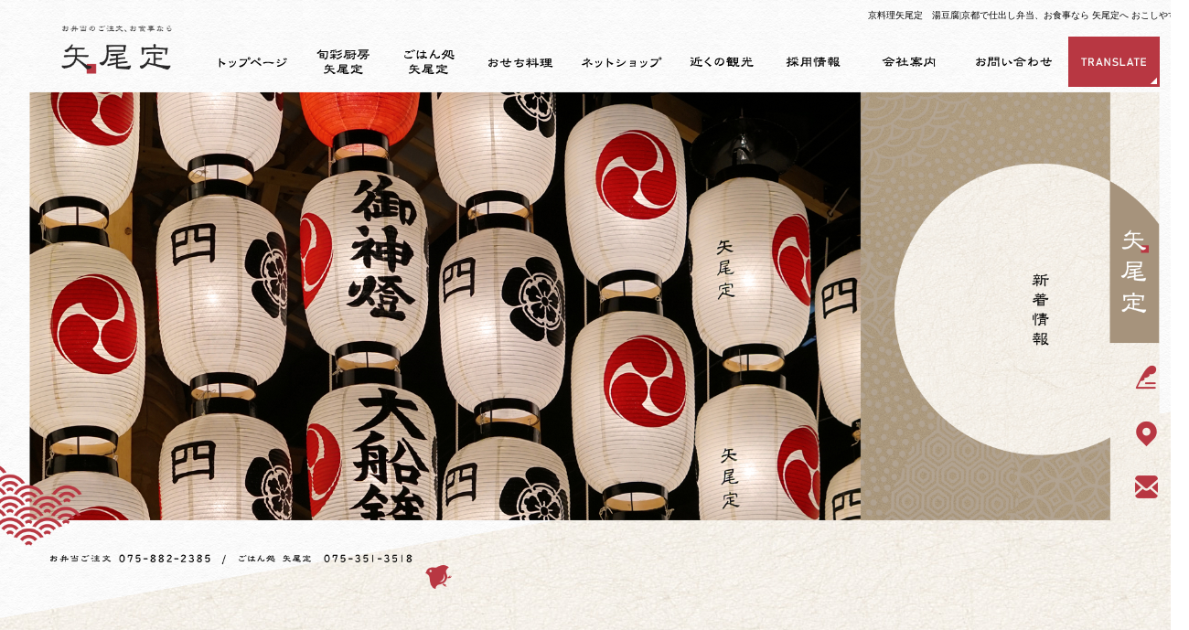

--- FILE ---
content_type: text/html; charset=UTF-8
request_url: https://www.yaosada.com/archives/3376
body_size: 8053
content:
<!DOCTYPE html>
<html lang="ja">
<head>
<!-- ▼Googleアナリティクスタグ▼ -->

<!-- ▲Googleアナリティクスタグ▲ -->
<link rel='dns-prefetch' href='//translate.google.com' />
<link rel='dns-prefetch' href='//www.google.com' />
<link rel='dns-prefetch' href='//s.w.org' />
<link rel="alternate" type="application/rss+xml" title="京都で仕出し弁当、お食事なら 矢尾定へ おこしやす &raquo; フィード" href="https://www.yaosada.com/feed" />
<link rel="alternate" type="application/rss+xml" title="京都で仕出し弁当、お食事なら 矢尾定へ おこしやす &raquo; コメントフィード" href="https://www.yaosada.com/comments/feed" />
		<script type="text/javascript">
			window._wpemojiSettings = {"baseUrl":"https:\/\/s.w.org\/images\/core\/emoji\/11\/72x72\/","ext":".png","svgUrl":"https:\/\/s.w.org\/images\/core\/emoji\/11\/svg\/","svgExt":".svg","source":{"concatemoji":"https:\/\/www.yaosada.com\/60020020\/wp-includes\/js\/wp-emoji-release.min.js?ver=4.9.8"}};
			!function(a,b,c){function d(a,b){var c=String.fromCharCode;l.clearRect(0,0,k.width,k.height),l.fillText(c.apply(this,a),0,0);var d=k.toDataURL();l.clearRect(0,0,k.width,k.height),l.fillText(c.apply(this,b),0,0);var e=k.toDataURL();return d===e}function e(a){var b;if(!l||!l.fillText)return!1;switch(l.textBaseline="top",l.font="600 32px Arial",a){case"flag":return!(b=d([55356,56826,55356,56819],[55356,56826,8203,55356,56819]))&&(b=d([55356,57332,56128,56423,56128,56418,56128,56421,56128,56430,56128,56423,56128,56447],[55356,57332,8203,56128,56423,8203,56128,56418,8203,56128,56421,8203,56128,56430,8203,56128,56423,8203,56128,56447]),!b);case"emoji":return b=d([55358,56760,9792,65039],[55358,56760,8203,9792,65039]),!b}return!1}function f(a){var c=b.createElement("script");c.src=a,c.defer=c.type="text/javascript",b.getElementsByTagName("head")[0].appendChild(c)}var g,h,i,j,k=b.createElement("canvas"),l=k.getContext&&k.getContext("2d");for(j=Array("flag","emoji"),c.supports={everything:!0,everythingExceptFlag:!0},i=0;i<j.length;i++)c.supports[j[i]]=e(j[i]),c.supports.everything=c.supports.everything&&c.supports[j[i]],"flag"!==j[i]&&(c.supports.everythingExceptFlag=c.supports.everythingExceptFlag&&c.supports[j[i]]);c.supports.everythingExceptFlag=c.supports.everythingExceptFlag&&!c.supports.flag,c.DOMReady=!1,c.readyCallback=function(){c.DOMReady=!0},c.supports.everything||(h=function(){c.readyCallback()},b.addEventListener?(b.addEventListener("DOMContentLoaded",h,!1),a.addEventListener("load",h,!1)):(a.attachEvent("onload",h),b.attachEvent("onreadystatechange",function(){"complete"===b.readyState&&c.readyCallback()})),g=c.source||{},g.concatemoji?f(g.concatemoji):g.wpemoji&&g.twemoji&&(f(g.twemoji),f(g.wpemoji)))}(window,document,window._wpemojiSettings);
		</script>
		<style type="text/css">
img.wp-smiley,
img.emoji {
	display: inline !important;
	border: none !important;
	box-shadow: none !important;
	height: 1em !important;
	width: 1em !important;
	margin: 0 .07em !important;
	vertical-align: -0.1em !important;
	background: none !important;
	padding: 0 !important;
}
</style>
<link rel='stylesheet' id='simplamodalwindow-css'  href='https://www.yaosada.com/60020020/wp-content/plugins/light-box-miyamoto/SimplaModalwindow/jquery.SimplaModalwindow.css?ver=4.9.8' type='text/css' media='all' />
<link rel='stylesheet' id='contact-form-7-css'  href='https://www.yaosada.com/60020020/wp-content/plugins/contact-form-7/includes/css/styles.css?ver=5.1.6' type='text/css' media='all' />
<link rel='stylesheet' id='contact-form-7-confirm-css'  href='https://www.yaosada.com/60020020/wp-content/plugins/contact-form-7-add-confirm/includes/css/styles.css?ver=5.1' type='text/css' media='all' />
<link rel='stylesheet' id='google-language-translator-css'  href='https://www.yaosada.com/60020020/wp-content/plugins/google-language-translator/css/style.css?ver=6.0.19' type='text/css' media='' />
<link rel='stylesheet' id='glt-toolbar-styles-css'  href='https://www.yaosada.com/60020020/wp-content/plugins/google-language-translator/css/toolbar.css?ver=6.0.19' type='text/css' media='' />
<link rel='stylesheet' id='toc-screen-css'  href='https://www.yaosada.com/60020020/wp-content/plugins/table-of-contents-plus/screen.min.css?ver=1509' type='text/css' media='all' />
<link rel='stylesheet' id='addtoany-css'  href='https://www.yaosada.com/60020020/wp-content/plugins/add-to-any/addtoany.min.css?ver=1.15' type='text/css' media='all' />
<script type='text/javascript' src='https://www.yaosada.com/60020020/wp-includes/js/jquery/jquery.js?ver=1.12.4'></script>
<script type='text/javascript' src='https://www.yaosada.com/60020020/wp-includes/js/jquery/jquery-migrate.min.js?ver=1.4.1'></script>
<script type='text/javascript' src='https://www.yaosada.com/60020020/wp-content/plugins/light-box-miyamoto/SimplaModalwindow/jquery.SimplaModalwindow.js?ver=1.7.1'></script>
<script type='text/javascript' src='https://www.yaosada.com/60020020/wp-content/plugins/add-to-any/addtoany.min.js?ver=1.1'></script>
<link rel='https://api.w.org/' href='https://www.yaosada.com/wp-json/' />
<link rel='prev' title='京料理矢尾定　食に学ぶ和の心　精進料理' href='https://www.yaosada.com/archives/3374' />
<link rel='next' title='京料理矢尾定　ごはん処矢尾定　「立春朝搾り」' href='https://www.yaosada.com/archives/3379' />
<link rel="canonical" href="https://www.yaosada.com/archives/3376" />
<link rel='shortlink' href='https://www.yaosada.com/?p=3376' />
<link rel="alternate" type="application/json+oembed" href="https://www.yaosada.com/wp-json/oembed/1.0/embed?url=https%3A%2F%2Fwww.yaosada.com%2Farchives%2F3376" />
<link rel="alternate" type="text/xml+oembed" href="https://www.yaosada.com/wp-json/oembed/1.0/embed?url=https%3A%2F%2Fwww.yaosada.com%2Farchives%2F3376&#038;format=xml" />

<script data-cfasync="false">
window.a2a_config=window.a2a_config||{};a2a_config.callbacks=[];a2a_config.overlays=[];a2a_config.templates={};a2a_localize = {
	Share: "共有",
	Save: "ブックマーク",
	Subscribe: "購読",
	Email: "メール",
	Bookmark: "ブックマーク",
	ShowAll: "すべて表示する",
	ShowLess: "小さく表示する",
	FindServices: "サービスを探す",
	FindAnyServiceToAddTo: "追加するサービスを今すぐ探す",
	PoweredBy: "Powered by",
	ShareViaEmail: "メールでシェアする",
	SubscribeViaEmail: "メールで購読する",
	BookmarkInYourBrowser: "ブラウザにブックマーク",
	BookmarkInstructions: "このページをブックマークするには、 Ctrl+D または \u2318+D を押下。",
	AddToYourFavorites: "お気に入りに追加",
	SendFromWebOrProgram: "任意のメールアドレスまたはメールプログラムから送信",
	EmailProgram: "メールプログラム",
	More: "詳細&#8230;"
};

(function(d,s,a,b){a=d.createElement(s);b=d.getElementsByTagName(s)[0];a.async=1;a.src="https://static.addtoany.com/menu/page.js";b.parentNode.insertBefore(a,b);})(document,"script");
</script>
<style>p.hello{font-size:12px;color:darkgray;}#google_language_translator,#flags{text-align:left;}#google_language_translator{clear:both;}#flags{width:165px;}#flags a{display:inline-block;margin-right:2px;}#google_language_translator{width:auto!important;}div.skiptranslate.goog-te-gadget{display:inline!important;}.goog-tooltip{display: none!important;}.goog-tooltip:hover{display: none!important;}.goog-text-highlight{background-color:transparent!important;border:none!important;box-shadow:none!important;}#google_language_translator select.goog-te-combo{color:#32373c;}div.skiptranslate{display:none!important;}body{top:0px!important;}#goog-gt-{display:none!important;}#glt-translate-trigger{bottom:auto;top:0;}.tool-container.tool-top{top:50px!important;bottom:auto!important;}.tool-container.tool-top .arrow{border-color:transparent transparent #d0cbcb; top:-14px;}#glt-translate-trigger > span{color:#ffffff;}.goog-te-gadget .goog-te-combo{width:100%;}</style><!-- Google tag (gtag.js) -->
<script async src="https://www.googletagmanager.com/gtag/js?id=UA-93189131-1"></script>
<script>
  window.dataLayer = window.dataLayer || [];
  function gtag(){dataLayer.push(arguments);}
  gtag('js', new Date());

  gtag('config', 'UA-93189131-1');
</script>

<!-- Google tag (gtag.js) -->
<script async src="https://www.googletagmanager.com/gtag/js?id=G-8Q23XQYWWW"></script>
<script>
  window.dataLayer = window.dataLayer || [];
  function gtag(){dataLayer.push(arguments);}
  gtag('js', new Date());

  gtag('config', 'G-8Q23XQYWWW');
</script>
<style type="text/css">div#toc_container {width: 50%;}</style><meta charset="UTF-8" />
<meta name="viewport" content="width=1400">
<meta name="format-detection" content="telephone=no">
<title>  京料理矢尾定　湯豆腐 | 京都で仕出し弁当、お食事なら 矢尾定へ おこしやす</title>
<link rel="profile" href="https://gmpg.org/xfn/11" />
<link rel="stylesheet" type="text/css" media="all" href="https://www.yaosada.com/60020020/wp-content/themes/multipress/style.css" />
<link rel="stylesheet" type="text/css" media="all" href="https://www.yaosada.com/60020020/wp-content/themes/multipress/theme.css" />
<link rel="stylesheet" type="text/css" media="all" href="https://www.yaosada.com/60020020/wp-content/themes/multipress/common.css" />
<link rel="icon" href="https://www.yaosada.com/favicon.ico" />
<link rel="apple-touch-icon" type="image/png" sizes="240x240" href="https://www.yaosada.com/apple-touch-icon.png">
<link rel="stylesheet" type="text/css" media="all" href="/files/files_common.css" />
<link rel="stylesheet" type="text/css" media="all" href="/files/files_pc.css" />

<link rel="pingback" href="https://www.yaosada.com/60020020/xmlrpc.php" />





<meta name="description" content="京都市でお食事・仕出し弁当のご注文なら株式会社矢尾定へ！" />
<meta name="keywords" content="株式会社矢尾定,京都市,仕出し弁当,食事,ランチ魚料理,法事,弁当宅配,弁当配送,ディナー,昼ごはん,夜ごはん" />

<script type="text/javascript" src="/files/js/effect_pc.js"></script>
<link rel="stylesheet" href="/files/Gallery-master/css/blueimp-gallery.min.css">
<script src="/files/Gallery-master/js/blueimp-gallery.min.js"></script>


<!-- OGPここから -->
<meta property="fb:app_id" content="" />
<meta property="og:type" content="website" />
<meta property="og:locale" content="ja_JP" />
<meta property="og:description" content="「底冷え」は、京都に来てはじめて実感できる日本語です。体を芯から温める湯豆腐「ぬくいもん」を食べてほっこりして下さい。 湯豆腐定食　1,450円">
<meta property="og:image" content="https://www.yaosada.com/60020020/wp-content/uploads/2019/02/81bf06b9aecbd8e1f850b78fd2a589e0-300x200.jpg">
<meta property="og:title" content="京料理矢尾定　湯豆腐">
<meta property="og:url" content="https://www.yaosada.com/archives/3376/">
<meta property="og:site_name" content="京都で仕出し弁当、お食事なら 矢尾定へ おこしやす">
<!-- OGPここまで -->
</head>


<body id="page_3376"  class="blog">

<div id="wrapper">
<div id="blueimp-gallery" class="blueimp-gallery blueimp-gallery-controls">
    <div class="slides"></div>
    <h3 class="title"></h3>
    <p class="description"></p>
    <a class="prev">‹</a>
    <a class="next">›</a>
    <a class="close">×</a>
    <a class="play-pause"></a>
    <ol class="indicator"></ol>
</div>

	<div id="branding_box">

	<div id="site-description">
<a href="https://www.yaosada.com/" title="京都で仕出し弁当、お食事なら 矢尾定へ おこしやす" rel="home">  京料理矢尾定　湯豆腐|京都で仕出し弁当、お食事なら 矢尾定へ おこしやす</a>
	</div>


<div id="header_information" class="post">

	
<div class="post-data">
<div class="main_header">
<a href="/"><img src="/files/sp1.gif" width="240" height="100" /></a>
</div></div>

<div class="clear_float"></div>

	
</div><!-- #header_information -->


	<div id="access" role="navigation">
		<div class="menu-header"><ul id="menu-gnavi" class="menu"><li id="menu-item-34" class="gnavi11 menu-item menu-item-type-post_type menu-item-object-page menu-item-home menu-item-34"><a href="https://www.yaosada.com/">トップページ</a></li>
<li id="menu-item-35" class="gnavi12 menu-item menu-item-type-post_type menu-item-object-page menu-item-35"><a href="https://www.yaosada.com/lunch-box">旬彩厨房矢尾定</a></li>
<li id="menu-item-33" class="gnavi13 menu-item menu-item-type-post_type menu-item-object-page menu-item-33"><a href="https://www.yaosada.com/gohandokoro">ごはん処 矢尾定</a></li>
<li id="menu-item-5835" class="gnavi14 menu-item menu-item-type-post_type menu-item-object-page menu-item-5835"><a href="https://www.yaosada.com/osechi">おせち料理</a></li>
<li id="menu-item-5437" class="gnavi15 menu-item menu-item-type-custom menu-item-object-custom menu-item-has-children menu-item-5437"><a href="https://shop.yaosada.com/products/list">ネットショップ</a>
<ul class="sub-menu">
	<li id="menu-item-5438" class="sub-gnavi menu-item menu-item-type-custom menu-item-object-custom menu-item-5438"><a href="https://shop.yaosada.com/help/tradelaw">特商法に関する表記</a></li>
</ul>
</li>
<li id="menu-item-5357" class="gnavi16 menu-item menu-item-type-post_type menu-item-object-page menu-item-5357"><a href="https://www.yaosada.com/guide">近くの観光</a></li>
<li id="menu-item-5436" class="gnavi17 menu-item menu-item-type-post_type menu-item-object-page menu-item-5436"><a href="https://www.yaosada.com/recruit">採用情報</a></li>
<li id="menu-item-84" class="gnavi18 menu-item menu-item-type-post_type menu-item-object-page menu-item-84"><a href="https://www.yaosada.com/company">会社案内</a></li>
<li id="menu-item-31" class="gnavi19 menu-item menu-item-type-post_type menu-item-object-page menu-item-31"><a href="https://www.yaosada.com/contact">お問い合わせ</a></li>
</ul></div>	</div><!-- #access -->

	</div><!-- #branding_box -->
<div id="main_teaser">


        <img alt="オフィシャルブログ" src="https://www.yaosada.com/60020020/wp-content/uploads/2023/06/pc_teaser_10.png">
</div>

<div id="outer_block">
<div id="inner_block">

    <div id="blog_main">

    <div id="container">

            


				<div id="post-3376" class="post-3376 post type-post status-publish format-standard hentry category-new">
					<h1 class="entry-title">京料理矢尾定　湯豆腐</h1>

					<div class="entry-meta">
						<span class="meta-prep meta-prep-author">投稿日</span> <a href="https://www.yaosada.com/archives/3376" title="4:43 PM" rel="bookmark"><span class="entry-date">2019年2月3日</span></a><!-- <span class="meta-sep">by</span>-->  <!--<span class="author vcard"><a class="url fn n" href="https://www.yaosada.com/archives/author/yaosada" title="yaosada の投稿をすべて表示">yaosada</a></span>-->					</div><!-- .entry-meta -->

					<div class="entry-content">

						<div class="addtoany_share_save_container addtoany_content addtoany_content_top"><div class="a2a_kit a2a_kit_size_32 addtoany_list" data-a2a-url="https://www.yaosada.com/archives/3376" data-a2a-title="京料理矢尾定　湯豆腐"><a class="a2a_button_facebook" href="https://www.addtoany.com/add_to/facebook?linkurl=https%3A%2F%2Fwww.yaosada.com%2Farchives%2F3376&amp;linkname=%E4%BA%AC%E6%96%99%E7%90%86%E7%9F%A2%E5%B0%BE%E5%AE%9A%E3%80%80%E6%B9%AF%E8%B1%86%E8%85%90" title="Facebook" rel="nofollow noopener" target="_blank"></a><a class="a2a_button_twitter" href="https://www.addtoany.com/add_to/twitter?linkurl=https%3A%2F%2Fwww.yaosada.com%2Farchives%2F3376&amp;linkname=%E4%BA%AC%E6%96%99%E7%90%86%E7%9F%A2%E5%B0%BE%E5%AE%9A%E3%80%80%E6%B9%AF%E8%B1%86%E8%85%90" title="Twitter" rel="nofollow noopener" target="_blank"></a><a class="a2a_button_line" href="https://www.addtoany.com/add_to/line?linkurl=https%3A%2F%2Fwww.yaosada.com%2Farchives%2F3376&amp;linkname=%E4%BA%AC%E6%96%99%E7%90%86%E7%9F%A2%E5%B0%BE%E5%AE%9A%E3%80%80%E6%B9%AF%E8%B1%86%E8%85%90" title="Line" rel="nofollow noopener" target="_blank"></a></div></div><p><a class="modal photoswipe" href="https://www.yaosada.com/60020020/wp-content/uploads/2019/02/81bf06b9aecbd8e1f850b78fd2a589e0.jpg"><img src="https://www.yaosada.com/60020020/wp-content/uploads/2019/02/81bf06b9aecbd8e1f850b78fd2a589e0-300x200.jpg" alt="湯豆腐定食" width="300" height="200" class="alignnone size-medium wp-image-3377" /></a></p>
<p>「底冷え」は、京都に来てはじめて実感できる日本語です。体を芯から温める湯豆腐「ぬくいもん」を食べてほっこりして下さい。</p>
<p>湯豆腐定食　1,450円</p>

											</div><!-- .entry-content -->


					<div class="entry-utility">
												
					</div><!-- .entry-utility -->
				</div><!-- #post-## -->

				<div id="nav-below" class="navigation">
					<div class="nav-previous"><a href="https://www.yaosada.com/archives/3374" rel="prev"><span class="meta-nav">&larr;</span> 京料理矢尾定　食に学ぶ和の心　精進料理</a></div>
					<div class="nav-next"><a href="https://www.yaosada.com/archives/3379" rel="next">京料理矢尾定　ごはん処矢尾定　「立春朝搾り」 <span class="meta-nav">&rarr;</span></a></div>
				</div><!-- #nav-below -->




    </div><!-- #container -->

		<div id="primary" class="widget-area" role="complementary">
			<ul class="xoxo">


<li id="text-6" class="widget-container widget_text">			<div class="textwidget"><div class="widget-title2 unity_title">
<a href="/blog">ブログトップ</a>
</div></div>
		</li><li id="search-2" class="widget-container widget_search"><form role="search" method="get" id="searchform" class="searchform" action="https://www.yaosada.com/">
				<div>
					<label class="screen-reader-text" for="s">検索:</label>
					<input type="text" value="" name="s" id="s" />
					<input type="submit" id="searchsubmit" value="検索" />
				</div>
			</form></li>		<li id="recent-posts-2" class="widget-container widget_recent_entries">		<h3 class="widget-title unity_title">最近の投稿</h3>		<ul>
											<li>
					<a href="https://www.yaosada.com/archives/5861">矢尾定へおこしやす～近代〜戦後の変化～</a>
									</li>
											<li>
					<a href="https://www.yaosada.com/archives/5860">矢尾定へおこしやす～仕出しの技術史～</a>
									</li>
											<li>
					<a href="https://www.yaosada.com/archives/5859">矢尾定へおこしやす～都の暮らしと「はれの日」を支えた味 &#x1f371;～</a>
									</li>
											<li>
					<a href="https://www.yaosada.com/archives/5848">矢尾定へおこしやす～仕出しが選ばれる理由～</a>
									</li>
											<li>
					<a href="https://www.yaosada.com/archives/5852">矢尾定へおこしやす～「冷めても美味しい」～</a>
									</li>
					</ul>
		</li><li id="archives-2" class="widget-container widget_archive"><h3 class="widget-title unity_title">アーカイブ</h3>		<ul>
			<li><a href='https://www.yaosada.com/archives/date/2026/01'>2026年1月</a></li>
	<li><a href='https://www.yaosada.com/archives/date/2025/12'>2025年12月</a></li>
	<li><a href='https://www.yaosada.com/archives/date/2025/11'>2025年11月</a></li>
	<li><a href='https://www.yaosada.com/archives/date/2025/10'>2025年10月</a></li>
	<li><a href='https://www.yaosada.com/archives/date/2025/09'>2025年9月</a></li>
	<li><a href='https://www.yaosada.com/archives/date/2025/08'>2025年8月</a></li>
	<li><a href='https://www.yaosada.com/archives/date/2025/07'>2025年7月</a></li>
	<li><a href='https://www.yaosada.com/archives/date/2025/06'>2025年6月</a></li>
	<li><a href='https://www.yaosada.com/archives/date/2024/12'>2024年12月</a></li>
	<li><a href='https://www.yaosada.com/archives/date/2024/10'>2024年10月</a></li>
	<li><a href='https://www.yaosada.com/archives/date/2024/08'>2024年8月</a></li>
	<li><a href='https://www.yaosada.com/archives/date/2024/07'>2024年7月</a></li>
	<li><a href='https://www.yaosada.com/archives/date/2024/06'>2024年6月</a></li>
	<li><a href='https://www.yaosada.com/archives/date/2023/12'>2023年12月</a></li>
	<li><a href='https://www.yaosada.com/archives/date/2023/10'>2023年10月</a></li>
	<li><a href='https://www.yaosada.com/archives/date/2023/08'>2023年8月</a></li>
	<li><a href='https://www.yaosada.com/archives/date/2023/06'>2023年6月</a></li>
	<li><a href='https://www.yaosada.com/archives/date/2022/12'>2022年12月</a></li>
	<li><a href='https://www.yaosada.com/archives/date/2022/10'>2022年10月</a></li>
	<li><a href='https://www.yaosada.com/archives/date/2022/09'>2022年9月</a></li>
	<li><a href='https://www.yaosada.com/archives/date/2022/08'>2022年8月</a></li>
	<li><a href='https://www.yaosada.com/archives/date/2022/07'>2022年7月</a></li>
	<li><a href='https://www.yaosada.com/archives/date/2022/02'>2022年2月</a></li>
	<li><a href='https://www.yaosada.com/archives/date/2022/01'>2022年1月</a></li>
	<li><a href='https://www.yaosada.com/archives/date/2021/12'>2021年12月</a></li>
	<li><a href='https://www.yaosada.com/archives/date/2021/11'>2021年11月</a></li>
	<li><a href='https://www.yaosada.com/archives/date/2021/10'>2021年10月</a></li>
	<li><a href='https://www.yaosada.com/archives/date/2021/08'>2021年8月</a></li>
	<li><a href='https://www.yaosada.com/archives/date/2021/06'>2021年6月</a></li>
	<li><a href='https://www.yaosada.com/archives/date/2021/03'>2021年3月</a></li>
	<li><a href='https://www.yaosada.com/archives/date/2020/12'>2020年12月</a></li>
	<li><a href='https://www.yaosada.com/archives/date/2020/11'>2020年11月</a></li>
	<li><a href='https://www.yaosada.com/archives/date/2020/10'>2020年10月</a></li>
	<li><a href='https://www.yaosada.com/archives/date/2020/09'>2020年9月</a></li>
	<li><a href='https://www.yaosada.com/archives/date/2020/08'>2020年8月</a></li>
	<li><a href='https://www.yaosada.com/archives/date/2020/07'>2020年7月</a></li>
	<li><a href='https://www.yaosada.com/archives/date/2020/06'>2020年6月</a></li>
	<li><a href='https://www.yaosada.com/archives/date/2020/05'>2020年5月</a></li>
	<li><a href='https://www.yaosada.com/archives/date/2020/04'>2020年4月</a></li>
	<li><a href='https://www.yaosada.com/archives/date/2020/03'>2020年3月</a></li>
	<li><a href='https://www.yaosada.com/archives/date/2020/02'>2020年2月</a></li>
	<li><a href='https://www.yaosada.com/archives/date/2020/01'>2020年1月</a></li>
	<li><a href='https://www.yaosada.com/archives/date/2019/12'>2019年12月</a></li>
	<li><a href='https://www.yaosada.com/archives/date/2019/10'>2019年10月</a></li>
	<li><a href='https://www.yaosada.com/archives/date/2019/09'>2019年9月</a></li>
	<li><a href='https://www.yaosada.com/archives/date/2019/08'>2019年8月</a></li>
	<li><a href='https://www.yaosada.com/archives/date/2019/06'>2019年6月</a></li>
	<li><a href='https://www.yaosada.com/archives/date/2019/04'>2019年4月</a></li>
	<li><a href='https://www.yaosada.com/archives/date/2019/03'>2019年3月</a></li>
	<li><a href='https://www.yaosada.com/archives/date/2019/02'>2019年2月</a></li>
	<li><a href='https://www.yaosada.com/archives/date/2019/01'>2019年1月</a></li>
	<li><a href='https://www.yaosada.com/archives/date/2018/12'>2018年12月</a></li>
	<li><a href='https://www.yaosada.com/archives/date/2018/08'>2018年8月</a></li>
	<li><a href='https://www.yaosada.com/archives/date/2018/07'>2018年7月</a></li>
	<li><a href='https://www.yaosada.com/archives/date/2017/08'>2017年8月</a></li>
	<li><a href='https://www.yaosada.com/archives/date/2017/05'>2017年5月</a></li>
	<li><a href='https://www.yaosada.com/archives/date/2017/04'>2017年4月</a></li>
	<li><a href='https://www.yaosada.com/archives/date/2017/03'>2017年3月</a></li>
	<li><a href='https://www.yaosada.com/archives/date/2017/02'>2017年2月</a></li>
	<li><a href='https://www.yaosada.com/archives/date/2017/01'>2017年1月</a></li>
	<li><a href='https://www.yaosada.com/archives/date/2016/12'>2016年12月</a></li>
	<li><a href='https://www.yaosada.com/archives/date/2016/11'>2016年11月</a></li>
	<li><a href='https://www.yaosada.com/archives/date/2016/10'>2016年10月</a></li>
	<li><a href='https://www.yaosada.com/archives/date/2016/09'>2016年9月</a></li>
	<li><a href='https://www.yaosada.com/archives/date/2016/08'>2016年8月</a></li>
	<li><a href='https://www.yaosada.com/archives/date/2016/07'>2016年7月</a></li>
	<li><a href='https://www.yaosada.com/archives/date/2016/06'>2016年6月</a></li>
	<li><a href='https://www.yaosada.com/archives/date/2016/05'>2016年5月</a></li>
	<li><a href='https://www.yaosada.com/archives/date/2016/04'>2016年4月</a></li>
	<li><a href='https://www.yaosada.com/archives/date/2016/03'>2016年3月</a></li>
	<li><a href='https://www.yaosada.com/archives/date/2016/02'>2016年2月</a></li>
	<li><a href='https://www.yaosada.com/archives/date/2016/01'>2016年1月</a></li>
	<li><a href='https://www.yaosada.com/archives/date/2015/12'>2015年12月</a></li>
	<li><a href='https://www.yaosada.com/archives/date/2015/11'>2015年11月</a></li>
	<li><a href='https://www.yaosada.com/archives/date/2015/10'>2015年10月</a></li>
	<li><a href='https://www.yaosada.com/archives/date/2015/09'>2015年9月</a></li>
	<li><a href='https://www.yaosada.com/archives/date/2015/08'>2015年8月</a></li>
	<li><a href='https://www.yaosada.com/archives/date/2015/07'>2015年7月</a></li>
	<li><a href='https://www.yaosada.com/archives/date/2015/06'>2015年6月</a></li>
	<li><a href='https://www.yaosada.com/archives/date/2015/05'>2015年5月</a></li>
	<li><a href='https://www.yaosada.com/archives/date/2015/04'>2015年4月</a></li>
	<li><a href='https://www.yaosada.com/archives/date/2015/03'>2015年3月</a></li>
	<li><a href='https://www.yaosada.com/archives/date/2015/02'>2015年2月</a></li>
	<li><a href='https://www.yaosada.com/archives/date/2015/01'>2015年1月</a></li>
	<li><a href='https://www.yaosada.com/archives/date/2014/02'>2014年2月</a></li>
	<li><a href='https://www.yaosada.com/archives/date/2014/01'>2014年1月</a></li>
	<li><a href='https://www.yaosada.com/archives/date/2013/12'>2013年12月</a></li>
	<li><a href='https://www.yaosada.com/archives/date/2013/11'>2013年11月</a></li>
	<li><a href='https://www.yaosada.com/archives/date/2013/07'>2013年7月</a></li>
	<li><a href='https://www.yaosada.com/archives/date/2011/07'>2011年7月</a></li>
		</ul>
		</li><li id="categories-2" class="widget-container widget_categories"><h3 class="widget-title unity_title">カテゴリー</h3>		<ul>
	<li class="cat-item cat-item-1"><a href="https://www.yaosada.com/archives/category/blogpost" >日記</a>
</li>
	<li class="cat-item cat-item-7"><a href="https://www.yaosada.com/archives/category/event" >イベント情報</a>
</li>
	<li class="cat-item cat-item-8"><a href="https://www.yaosada.com/archives/category/new" >新着情報</a>
</li>
		</ul>
</li><li id="calendar-2" class="widget-container widget_calendar"><h3 class="widget-title unity_title">投稿日カレンダー</h3><div id="calendar_wrap" class="calendar_wrap"><table id="wp-calendar">
	<caption>2026年1月</caption>
	<thead>
	<tr>
		<th scope="col" title="日曜日">日</th>
		<th scope="col" title="月曜日">月</th>
		<th scope="col" title="火曜日">火</th>
		<th scope="col" title="水曜日">水</th>
		<th scope="col" title="木曜日">木</th>
		<th scope="col" title="金曜日">金</th>
		<th scope="col" title="土曜日">土</th>
	</tr>
	</thead>

	<tfoot>
	<tr>
		<td colspan="3" id="prev"><a href="https://www.yaosada.com/archives/date/2025/12">&laquo; 12月</a></td>
		<td class="pad">&nbsp;</td>
		<td colspan="3" id="next" class="pad">&nbsp;</td>
	</tr>
	</tfoot>

	<tbody>
	<tr>
		<td colspan="4" class="pad">&nbsp;</td><td>1</td><td>2</td><td>3</td>
	</tr>
	<tr>
		<td>4</td><td>5</td><td><a href="https://www.yaosada.com/archives/date/2026/01/06" aria-label="2026年1月6日 に投稿を公開">6</a></td><td>7</td><td>8</td><td>9</td><td><a href="https://www.yaosada.com/archives/date/2026/01/10" aria-label="2026年1月10日 に投稿を公開">10</a></td>
	</tr>
	<tr>
		<td>11</td><td>12</td><td>13</td><td>14</td><td>15</td><td>16</td><td>17</td>
	</tr>
	<tr>
		<td>18</td><td>19</td><td><a href="https://www.yaosada.com/archives/date/2026/01/20" aria-label="2026年1月20日 に投稿を公開">20</a></td><td>21</td><td>22</td><td>23</td><td>24</td>
	</tr>
	<tr>
		<td id="today">25</td><td>26</td><td>27</td><td>28</td><td>29</td><td>30</td><td>31</td>
	</tr>
	</tbody>
	</table></div></li>			</ul>
		</div><!-- #primary .widget-area -->


</div><!-- #main -->

</div><!-- #inner_block -->
</div><!-- #outer_block -->

<div id="footer_block">
	<div id="footer_box">
		<div id="footer_sitemap_block">



    <div id="footer-widget-area" role="complementary">

<div id="first" class="widget-area">
  <ul class="xoxo">
<div class="menu-header"><ul id="menu-footer_navi" class="menu"><li id="menu-item-59" class="menu-item menu-item-type-post_type menu-item-object-page menu-item-home menu-item-59"><a href="https://www.yaosada.com/">トップページ</a></li>
<li id="menu-item-60" class="menu-item menu-item-type-post_type menu-item-object-page menu-item-60"><a href="https://www.yaosada.com/lunch-box">旬彩厨房矢尾定</a></li>
<li id="menu-item-61" class="menu-item menu-item-type-post_type menu-item-object-page menu-item-61"><a href="https://www.yaosada.com/gohandokoro">ごはん処 矢尾定</a></li>
<li id="menu-item-5836" class="menu-item menu-item-type-post_type menu-item-object-page menu-item-5836"><a href="https://www.yaosada.com/osechi">おせち料理</a></li>
<li id="menu-item-5439" class="menu-item menu-item-type-custom menu-item-object-custom menu-item-5439"><a href="https://shop.yaosada.com/products/list">ネットショップ</a></li>
<li id="menu-item-5440" class="menu-item menu-item-type-custom menu-item-object-custom menu-item-5440"><a href="https://shop.yaosada.com/help/tradelaw">特商法に関する表記</a></li>
<li id="menu-item-5353" class="menu-item menu-item-type-post_type menu-item-object-page menu-item-5353"><a href="https://www.yaosada.com/guide">近くの観光</a></li>
<li id="menu-item-5441" class="menu-item menu-item-type-post_type menu-item-object-page menu-item-5441"><a href="https://www.yaosada.com/recruit">採用情報</a></li>
<li id="menu-item-87" class="menu-item menu-item-type-post_type menu-item-object-page menu-item-87"><a href="https://www.yaosada.com/company">会社案内</a></li>
<li id="menu-item-63" class="menu-item menu-item-type-post_type menu-item-object-page menu-item-63"><a href="https://www.yaosada.com/contact">お問い合わせ</a></li>
<li id="menu-item-64" class="menu-item menu-item-type-post_type menu-item-object-page current_page_parent menu-item-64"><a href="https://www.yaosada.com/blog">オフィシャルブログ</a></li>
</ul></div>  </ul>
</div>

  </div><!-- #footer-widget-area -->
		</div><!--#footer_sitemap_block-->

		<div class="footer_infomation">


<div id="footer_information" class="post">

		<div class="entry-post">

		<div class="post-data">
			<div id="shop_1">
  <p class="f_shop">旬彩厨房 矢尾定</p>
  <p>京都市右京区山ノ内荒木町7番地38</p>
  <p>TEL：075-882-2385</p>
</div>

<div id="shop_2">
  <p class="f_shop">ごはん処 矢尾定</p>
  <p>京都市下京区新町通綾小路上ル四条町361</p>
  <p>TEL：075-351-3518</p>
</div>

<div class="fixed_btn">
  <div id="fixed_btn_blog"><a href="/blog"><img src="/files/btn_blog.png" alt="オフィシャルブログ"></a></div>
  <div id="fixed_btn_access"><a href="/company#rf8jvyojuils00h86sxy"><img src="/files/btn_map.png" alt="アクセスマップ"></a>
  </div>
  <div id="fixed_btn_contact"><a href="/contact"><img src="/files/btn_contact.png" alt="お問い合わせ"></a></div>
</div>

<div id="float_top_btn"><a href="#"><img src="/files/top_btn.png" alt="先頭へ戻る"></a></div>

<script type="text/javascript" src="/files/js/footer_pc.js"></script>		</div>

<div class="clear_float"></div>

	</div>
	
</div><!-- #footer_information -->


		</div><!-- .footer_infomation -->
	</div><!--footer_box-->

<address id="copyright">Copyright (C) 株式会社矢尾定 All Rights Reserved.</address>

</div><!--footer_block-->

</div><!--wrapper-->
<div id="glt-translate-trigger"><span class="notranslate">Translate</span></div><div id="glt-toolbar"></div><div id="flags" style="display:none" class="size18"><ul id="sortable" class="ui-sortable"><li id="English"><a href="#" title="English" class="nturl notranslate en flag united-states"></a></li><li id="Japanese"><a href="#" title="Japanese" class="nturl notranslate ja flag Japanese"></a></li></ul></div><div id='glt-footer'><div id="google_language_translator" class="default-language-ja"></div></div><script>function GoogleLanguageTranslatorInit() { new google.translate.TranslateElement({pageLanguage: 'ja', includedLanguages:'en,ja', autoDisplay: false}, 'google_language_translator');}</script><script type='text/javascript'>
/* <![CDATA[ */
var wpcf7 = {"apiSettings":{"root":"https:\/\/www.yaosada.com\/wp-json\/contact-form-7\/v1","namespace":"contact-form-7\/v1"}};
/* ]]> */
</script>
<script type='text/javascript' src='https://www.yaosada.com/60020020/wp-content/plugins/contact-form-7/includes/js/scripts.js?ver=5.1.6'></script>
<script type='text/javascript' src='https://www.yaosada.com/60020020/wp-includes/js/jquery/jquery.form.min.js?ver=4.2.1'></script>
<script type='text/javascript' src='https://www.yaosada.com/60020020/wp-content/plugins/contact-form-7-add-confirm/includes/js/scripts.js?ver=5.1'></script>
<script type='text/javascript' src='https://www.yaosada.com/60020020/wp-content/plugins/google-language-translator/js/scripts.js?ver=6.0.19'></script>
<script type='text/javascript' src='//translate.google.com/translate_a/element.js?cb=GoogleLanguageTranslatorInit'></script>
<script type='text/javascript'>
/* <![CDATA[ */
var tocplus = {"visibility_show":"show","visibility_hide":"hide","width":"50%"};
/* ]]> */
</script>
<script type='text/javascript' src='https://www.yaosada.com/60020020/wp-content/plugins/table-of-contents-plus/front.min.js?ver=1509'></script>
<script type='text/javascript' src='https://www.google.com/recaptcha/api.js?render=6Lf3KdMmAAAAAIKN9yaYRBiECEtcf9l3L5xPNsA_&#038;ver=3.0'></script>
<script type='text/javascript' src='https://www.yaosada.com/60020020/wp-includes/js/wp-embed.min.js?ver=4.9.8'></script>
<script type="text/javascript">
( function( grecaptcha, sitekey, actions ) {

	var wpcf7recaptcha = {

		execute: function( action ) {
			grecaptcha.execute(
				sitekey,
				{ action: action }
			).then( function( token ) {
				var forms = document.getElementsByTagName( 'form' );

				for ( var i = 0; i < forms.length; i++ ) {
					var fields = forms[ i ].getElementsByTagName( 'input' );

					for ( var j = 0; j < fields.length; j++ ) {
						var field = fields[ j ];

						if ( 'g-recaptcha-response' === field.getAttribute( 'name' ) ) {
							field.setAttribute( 'value', token );
							break;
						}
					}
				}
			} );
		},

		executeOnHomepage: function() {
			wpcf7recaptcha.execute( actions[ 'homepage' ] );
		},

		executeOnContactform: function() {
			wpcf7recaptcha.execute( actions[ 'contactform' ] );
		},

	};

	grecaptcha.ready(
		wpcf7recaptcha.executeOnHomepage
	);

	document.addEventListener( 'change',
		wpcf7recaptcha.executeOnContactform, false
	);

	document.addEventListener( 'wpcf7submit',
		wpcf7recaptcha.executeOnHomepage, false
	);

} )(
	grecaptcha,
	'6Lf3KdMmAAAAAIKN9yaYRBiECEtcf9l3L5xPNsA_',
	{"homepage":"homepage","contactform":"contactform"}
);
</script>

</body>
</html>

--- FILE ---
content_type: text/html; charset=utf-8
request_url: https://www.google.com/recaptcha/api2/anchor?ar=1&k=6Lf3KdMmAAAAAIKN9yaYRBiECEtcf9l3L5xPNsA_&co=aHR0cHM6Ly93d3cueWFvc2FkYS5jb206NDQz&hl=en&v=PoyoqOPhxBO7pBk68S4YbpHZ&size=invisible&anchor-ms=20000&execute-ms=30000&cb=4z181sjklmwe
body_size: 48516
content:
<!DOCTYPE HTML><html dir="ltr" lang="en"><head><meta http-equiv="Content-Type" content="text/html; charset=UTF-8">
<meta http-equiv="X-UA-Compatible" content="IE=edge">
<title>reCAPTCHA</title>
<style type="text/css">
/* cyrillic-ext */
@font-face {
  font-family: 'Roboto';
  font-style: normal;
  font-weight: 400;
  font-stretch: 100%;
  src: url(//fonts.gstatic.com/s/roboto/v48/KFO7CnqEu92Fr1ME7kSn66aGLdTylUAMa3GUBHMdazTgWw.woff2) format('woff2');
  unicode-range: U+0460-052F, U+1C80-1C8A, U+20B4, U+2DE0-2DFF, U+A640-A69F, U+FE2E-FE2F;
}
/* cyrillic */
@font-face {
  font-family: 'Roboto';
  font-style: normal;
  font-weight: 400;
  font-stretch: 100%;
  src: url(//fonts.gstatic.com/s/roboto/v48/KFO7CnqEu92Fr1ME7kSn66aGLdTylUAMa3iUBHMdazTgWw.woff2) format('woff2');
  unicode-range: U+0301, U+0400-045F, U+0490-0491, U+04B0-04B1, U+2116;
}
/* greek-ext */
@font-face {
  font-family: 'Roboto';
  font-style: normal;
  font-weight: 400;
  font-stretch: 100%;
  src: url(//fonts.gstatic.com/s/roboto/v48/KFO7CnqEu92Fr1ME7kSn66aGLdTylUAMa3CUBHMdazTgWw.woff2) format('woff2');
  unicode-range: U+1F00-1FFF;
}
/* greek */
@font-face {
  font-family: 'Roboto';
  font-style: normal;
  font-weight: 400;
  font-stretch: 100%;
  src: url(//fonts.gstatic.com/s/roboto/v48/KFO7CnqEu92Fr1ME7kSn66aGLdTylUAMa3-UBHMdazTgWw.woff2) format('woff2');
  unicode-range: U+0370-0377, U+037A-037F, U+0384-038A, U+038C, U+038E-03A1, U+03A3-03FF;
}
/* math */
@font-face {
  font-family: 'Roboto';
  font-style: normal;
  font-weight: 400;
  font-stretch: 100%;
  src: url(//fonts.gstatic.com/s/roboto/v48/KFO7CnqEu92Fr1ME7kSn66aGLdTylUAMawCUBHMdazTgWw.woff2) format('woff2');
  unicode-range: U+0302-0303, U+0305, U+0307-0308, U+0310, U+0312, U+0315, U+031A, U+0326-0327, U+032C, U+032F-0330, U+0332-0333, U+0338, U+033A, U+0346, U+034D, U+0391-03A1, U+03A3-03A9, U+03B1-03C9, U+03D1, U+03D5-03D6, U+03F0-03F1, U+03F4-03F5, U+2016-2017, U+2034-2038, U+203C, U+2040, U+2043, U+2047, U+2050, U+2057, U+205F, U+2070-2071, U+2074-208E, U+2090-209C, U+20D0-20DC, U+20E1, U+20E5-20EF, U+2100-2112, U+2114-2115, U+2117-2121, U+2123-214F, U+2190, U+2192, U+2194-21AE, U+21B0-21E5, U+21F1-21F2, U+21F4-2211, U+2213-2214, U+2216-22FF, U+2308-230B, U+2310, U+2319, U+231C-2321, U+2336-237A, U+237C, U+2395, U+239B-23B7, U+23D0, U+23DC-23E1, U+2474-2475, U+25AF, U+25B3, U+25B7, U+25BD, U+25C1, U+25CA, U+25CC, U+25FB, U+266D-266F, U+27C0-27FF, U+2900-2AFF, U+2B0E-2B11, U+2B30-2B4C, U+2BFE, U+3030, U+FF5B, U+FF5D, U+1D400-1D7FF, U+1EE00-1EEFF;
}
/* symbols */
@font-face {
  font-family: 'Roboto';
  font-style: normal;
  font-weight: 400;
  font-stretch: 100%;
  src: url(//fonts.gstatic.com/s/roboto/v48/KFO7CnqEu92Fr1ME7kSn66aGLdTylUAMaxKUBHMdazTgWw.woff2) format('woff2');
  unicode-range: U+0001-000C, U+000E-001F, U+007F-009F, U+20DD-20E0, U+20E2-20E4, U+2150-218F, U+2190, U+2192, U+2194-2199, U+21AF, U+21E6-21F0, U+21F3, U+2218-2219, U+2299, U+22C4-22C6, U+2300-243F, U+2440-244A, U+2460-24FF, U+25A0-27BF, U+2800-28FF, U+2921-2922, U+2981, U+29BF, U+29EB, U+2B00-2BFF, U+4DC0-4DFF, U+FFF9-FFFB, U+10140-1018E, U+10190-1019C, U+101A0, U+101D0-101FD, U+102E0-102FB, U+10E60-10E7E, U+1D2C0-1D2D3, U+1D2E0-1D37F, U+1F000-1F0FF, U+1F100-1F1AD, U+1F1E6-1F1FF, U+1F30D-1F30F, U+1F315, U+1F31C, U+1F31E, U+1F320-1F32C, U+1F336, U+1F378, U+1F37D, U+1F382, U+1F393-1F39F, U+1F3A7-1F3A8, U+1F3AC-1F3AF, U+1F3C2, U+1F3C4-1F3C6, U+1F3CA-1F3CE, U+1F3D4-1F3E0, U+1F3ED, U+1F3F1-1F3F3, U+1F3F5-1F3F7, U+1F408, U+1F415, U+1F41F, U+1F426, U+1F43F, U+1F441-1F442, U+1F444, U+1F446-1F449, U+1F44C-1F44E, U+1F453, U+1F46A, U+1F47D, U+1F4A3, U+1F4B0, U+1F4B3, U+1F4B9, U+1F4BB, U+1F4BF, U+1F4C8-1F4CB, U+1F4D6, U+1F4DA, U+1F4DF, U+1F4E3-1F4E6, U+1F4EA-1F4ED, U+1F4F7, U+1F4F9-1F4FB, U+1F4FD-1F4FE, U+1F503, U+1F507-1F50B, U+1F50D, U+1F512-1F513, U+1F53E-1F54A, U+1F54F-1F5FA, U+1F610, U+1F650-1F67F, U+1F687, U+1F68D, U+1F691, U+1F694, U+1F698, U+1F6AD, U+1F6B2, U+1F6B9-1F6BA, U+1F6BC, U+1F6C6-1F6CF, U+1F6D3-1F6D7, U+1F6E0-1F6EA, U+1F6F0-1F6F3, U+1F6F7-1F6FC, U+1F700-1F7FF, U+1F800-1F80B, U+1F810-1F847, U+1F850-1F859, U+1F860-1F887, U+1F890-1F8AD, U+1F8B0-1F8BB, U+1F8C0-1F8C1, U+1F900-1F90B, U+1F93B, U+1F946, U+1F984, U+1F996, U+1F9E9, U+1FA00-1FA6F, U+1FA70-1FA7C, U+1FA80-1FA89, U+1FA8F-1FAC6, U+1FACE-1FADC, U+1FADF-1FAE9, U+1FAF0-1FAF8, U+1FB00-1FBFF;
}
/* vietnamese */
@font-face {
  font-family: 'Roboto';
  font-style: normal;
  font-weight: 400;
  font-stretch: 100%;
  src: url(//fonts.gstatic.com/s/roboto/v48/KFO7CnqEu92Fr1ME7kSn66aGLdTylUAMa3OUBHMdazTgWw.woff2) format('woff2');
  unicode-range: U+0102-0103, U+0110-0111, U+0128-0129, U+0168-0169, U+01A0-01A1, U+01AF-01B0, U+0300-0301, U+0303-0304, U+0308-0309, U+0323, U+0329, U+1EA0-1EF9, U+20AB;
}
/* latin-ext */
@font-face {
  font-family: 'Roboto';
  font-style: normal;
  font-weight: 400;
  font-stretch: 100%;
  src: url(//fonts.gstatic.com/s/roboto/v48/KFO7CnqEu92Fr1ME7kSn66aGLdTylUAMa3KUBHMdazTgWw.woff2) format('woff2');
  unicode-range: U+0100-02BA, U+02BD-02C5, U+02C7-02CC, U+02CE-02D7, U+02DD-02FF, U+0304, U+0308, U+0329, U+1D00-1DBF, U+1E00-1E9F, U+1EF2-1EFF, U+2020, U+20A0-20AB, U+20AD-20C0, U+2113, U+2C60-2C7F, U+A720-A7FF;
}
/* latin */
@font-face {
  font-family: 'Roboto';
  font-style: normal;
  font-weight: 400;
  font-stretch: 100%;
  src: url(//fonts.gstatic.com/s/roboto/v48/KFO7CnqEu92Fr1ME7kSn66aGLdTylUAMa3yUBHMdazQ.woff2) format('woff2');
  unicode-range: U+0000-00FF, U+0131, U+0152-0153, U+02BB-02BC, U+02C6, U+02DA, U+02DC, U+0304, U+0308, U+0329, U+2000-206F, U+20AC, U+2122, U+2191, U+2193, U+2212, U+2215, U+FEFF, U+FFFD;
}
/* cyrillic-ext */
@font-face {
  font-family: 'Roboto';
  font-style: normal;
  font-weight: 500;
  font-stretch: 100%;
  src: url(//fonts.gstatic.com/s/roboto/v48/KFO7CnqEu92Fr1ME7kSn66aGLdTylUAMa3GUBHMdazTgWw.woff2) format('woff2');
  unicode-range: U+0460-052F, U+1C80-1C8A, U+20B4, U+2DE0-2DFF, U+A640-A69F, U+FE2E-FE2F;
}
/* cyrillic */
@font-face {
  font-family: 'Roboto';
  font-style: normal;
  font-weight: 500;
  font-stretch: 100%;
  src: url(//fonts.gstatic.com/s/roboto/v48/KFO7CnqEu92Fr1ME7kSn66aGLdTylUAMa3iUBHMdazTgWw.woff2) format('woff2');
  unicode-range: U+0301, U+0400-045F, U+0490-0491, U+04B0-04B1, U+2116;
}
/* greek-ext */
@font-face {
  font-family: 'Roboto';
  font-style: normal;
  font-weight: 500;
  font-stretch: 100%;
  src: url(//fonts.gstatic.com/s/roboto/v48/KFO7CnqEu92Fr1ME7kSn66aGLdTylUAMa3CUBHMdazTgWw.woff2) format('woff2');
  unicode-range: U+1F00-1FFF;
}
/* greek */
@font-face {
  font-family: 'Roboto';
  font-style: normal;
  font-weight: 500;
  font-stretch: 100%;
  src: url(//fonts.gstatic.com/s/roboto/v48/KFO7CnqEu92Fr1ME7kSn66aGLdTylUAMa3-UBHMdazTgWw.woff2) format('woff2');
  unicode-range: U+0370-0377, U+037A-037F, U+0384-038A, U+038C, U+038E-03A1, U+03A3-03FF;
}
/* math */
@font-face {
  font-family: 'Roboto';
  font-style: normal;
  font-weight: 500;
  font-stretch: 100%;
  src: url(//fonts.gstatic.com/s/roboto/v48/KFO7CnqEu92Fr1ME7kSn66aGLdTylUAMawCUBHMdazTgWw.woff2) format('woff2');
  unicode-range: U+0302-0303, U+0305, U+0307-0308, U+0310, U+0312, U+0315, U+031A, U+0326-0327, U+032C, U+032F-0330, U+0332-0333, U+0338, U+033A, U+0346, U+034D, U+0391-03A1, U+03A3-03A9, U+03B1-03C9, U+03D1, U+03D5-03D6, U+03F0-03F1, U+03F4-03F5, U+2016-2017, U+2034-2038, U+203C, U+2040, U+2043, U+2047, U+2050, U+2057, U+205F, U+2070-2071, U+2074-208E, U+2090-209C, U+20D0-20DC, U+20E1, U+20E5-20EF, U+2100-2112, U+2114-2115, U+2117-2121, U+2123-214F, U+2190, U+2192, U+2194-21AE, U+21B0-21E5, U+21F1-21F2, U+21F4-2211, U+2213-2214, U+2216-22FF, U+2308-230B, U+2310, U+2319, U+231C-2321, U+2336-237A, U+237C, U+2395, U+239B-23B7, U+23D0, U+23DC-23E1, U+2474-2475, U+25AF, U+25B3, U+25B7, U+25BD, U+25C1, U+25CA, U+25CC, U+25FB, U+266D-266F, U+27C0-27FF, U+2900-2AFF, U+2B0E-2B11, U+2B30-2B4C, U+2BFE, U+3030, U+FF5B, U+FF5D, U+1D400-1D7FF, U+1EE00-1EEFF;
}
/* symbols */
@font-face {
  font-family: 'Roboto';
  font-style: normal;
  font-weight: 500;
  font-stretch: 100%;
  src: url(//fonts.gstatic.com/s/roboto/v48/KFO7CnqEu92Fr1ME7kSn66aGLdTylUAMaxKUBHMdazTgWw.woff2) format('woff2');
  unicode-range: U+0001-000C, U+000E-001F, U+007F-009F, U+20DD-20E0, U+20E2-20E4, U+2150-218F, U+2190, U+2192, U+2194-2199, U+21AF, U+21E6-21F0, U+21F3, U+2218-2219, U+2299, U+22C4-22C6, U+2300-243F, U+2440-244A, U+2460-24FF, U+25A0-27BF, U+2800-28FF, U+2921-2922, U+2981, U+29BF, U+29EB, U+2B00-2BFF, U+4DC0-4DFF, U+FFF9-FFFB, U+10140-1018E, U+10190-1019C, U+101A0, U+101D0-101FD, U+102E0-102FB, U+10E60-10E7E, U+1D2C0-1D2D3, U+1D2E0-1D37F, U+1F000-1F0FF, U+1F100-1F1AD, U+1F1E6-1F1FF, U+1F30D-1F30F, U+1F315, U+1F31C, U+1F31E, U+1F320-1F32C, U+1F336, U+1F378, U+1F37D, U+1F382, U+1F393-1F39F, U+1F3A7-1F3A8, U+1F3AC-1F3AF, U+1F3C2, U+1F3C4-1F3C6, U+1F3CA-1F3CE, U+1F3D4-1F3E0, U+1F3ED, U+1F3F1-1F3F3, U+1F3F5-1F3F7, U+1F408, U+1F415, U+1F41F, U+1F426, U+1F43F, U+1F441-1F442, U+1F444, U+1F446-1F449, U+1F44C-1F44E, U+1F453, U+1F46A, U+1F47D, U+1F4A3, U+1F4B0, U+1F4B3, U+1F4B9, U+1F4BB, U+1F4BF, U+1F4C8-1F4CB, U+1F4D6, U+1F4DA, U+1F4DF, U+1F4E3-1F4E6, U+1F4EA-1F4ED, U+1F4F7, U+1F4F9-1F4FB, U+1F4FD-1F4FE, U+1F503, U+1F507-1F50B, U+1F50D, U+1F512-1F513, U+1F53E-1F54A, U+1F54F-1F5FA, U+1F610, U+1F650-1F67F, U+1F687, U+1F68D, U+1F691, U+1F694, U+1F698, U+1F6AD, U+1F6B2, U+1F6B9-1F6BA, U+1F6BC, U+1F6C6-1F6CF, U+1F6D3-1F6D7, U+1F6E0-1F6EA, U+1F6F0-1F6F3, U+1F6F7-1F6FC, U+1F700-1F7FF, U+1F800-1F80B, U+1F810-1F847, U+1F850-1F859, U+1F860-1F887, U+1F890-1F8AD, U+1F8B0-1F8BB, U+1F8C0-1F8C1, U+1F900-1F90B, U+1F93B, U+1F946, U+1F984, U+1F996, U+1F9E9, U+1FA00-1FA6F, U+1FA70-1FA7C, U+1FA80-1FA89, U+1FA8F-1FAC6, U+1FACE-1FADC, U+1FADF-1FAE9, U+1FAF0-1FAF8, U+1FB00-1FBFF;
}
/* vietnamese */
@font-face {
  font-family: 'Roboto';
  font-style: normal;
  font-weight: 500;
  font-stretch: 100%;
  src: url(//fonts.gstatic.com/s/roboto/v48/KFO7CnqEu92Fr1ME7kSn66aGLdTylUAMa3OUBHMdazTgWw.woff2) format('woff2');
  unicode-range: U+0102-0103, U+0110-0111, U+0128-0129, U+0168-0169, U+01A0-01A1, U+01AF-01B0, U+0300-0301, U+0303-0304, U+0308-0309, U+0323, U+0329, U+1EA0-1EF9, U+20AB;
}
/* latin-ext */
@font-face {
  font-family: 'Roboto';
  font-style: normal;
  font-weight: 500;
  font-stretch: 100%;
  src: url(//fonts.gstatic.com/s/roboto/v48/KFO7CnqEu92Fr1ME7kSn66aGLdTylUAMa3KUBHMdazTgWw.woff2) format('woff2');
  unicode-range: U+0100-02BA, U+02BD-02C5, U+02C7-02CC, U+02CE-02D7, U+02DD-02FF, U+0304, U+0308, U+0329, U+1D00-1DBF, U+1E00-1E9F, U+1EF2-1EFF, U+2020, U+20A0-20AB, U+20AD-20C0, U+2113, U+2C60-2C7F, U+A720-A7FF;
}
/* latin */
@font-face {
  font-family: 'Roboto';
  font-style: normal;
  font-weight: 500;
  font-stretch: 100%;
  src: url(//fonts.gstatic.com/s/roboto/v48/KFO7CnqEu92Fr1ME7kSn66aGLdTylUAMa3yUBHMdazQ.woff2) format('woff2');
  unicode-range: U+0000-00FF, U+0131, U+0152-0153, U+02BB-02BC, U+02C6, U+02DA, U+02DC, U+0304, U+0308, U+0329, U+2000-206F, U+20AC, U+2122, U+2191, U+2193, U+2212, U+2215, U+FEFF, U+FFFD;
}
/* cyrillic-ext */
@font-face {
  font-family: 'Roboto';
  font-style: normal;
  font-weight: 900;
  font-stretch: 100%;
  src: url(//fonts.gstatic.com/s/roboto/v48/KFO7CnqEu92Fr1ME7kSn66aGLdTylUAMa3GUBHMdazTgWw.woff2) format('woff2');
  unicode-range: U+0460-052F, U+1C80-1C8A, U+20B4, U+2DE0-2DFF, U+A640-A69F, U+FE2E-FE2F;
}
/* cyrillic */
@font-face {
  font-family: 'Roboto';
  font-style: normal;
  font-weight: 900;
  font-stretch: 100%;
  src: url(//fonts.gstatic.com/s/roboto/v48/KFO7CnqEu92Fr1ME7kSn66aGLdTylUAMa3iUBHMdazTgWw.woff2) format('woff2');
  unicode-range: U+0301, U+0400-045F, U+0490-0491, U+04B0-04B1, U+2116;
}
/* greek-ext */
@font-face {
  font-family: 'Roboto';
  font-style: normal;
  font-weight: 900;
  font-stretch: 100%;
  src: url(//fonts.gstatic.com/s/roboto/v48/KFO7CnqEu92Fr1ME7kSn66aGLdTylUAMa3CUBHMdazTgWw.woff2) format('woff2');
  unicode-range: U+1F00-1FFF;
}
/* greek */
@font-face {
  font-family: 'Roboto';
  font-style: normal;
  font-weight: 900;
  font-stretch: 100%;
  src: url(//fonts.gstatic.com/s/roboto/v48/KFO7CnqEu92Fr1ME7kSn66aGLdTylUAMa3-UBHMdazTgWw.woff2) format('woff2');
  unicode-range: U+0370-0377, U+037A-037F, U+0384-038A, U+038C, U+038E-03A1, U+03A3-03FF;
}
/* math */
@font-face {
  font-family: 'Roboto';
  font-style: normal;
  font-weight: 900;
  font-stretch: 100%;
  src: url(//fonts.gstatic.com/s/roboto/v48/KFO7CnqEu92Fr1ME7kSn66aGLdTylUAMawCUBHMdazTgWw.woff2) format('woff2');
  unicode-range: U+0302-0303, U+0305, U+0307-0308, U+0310, U+0312, U+0315, U+031A, U+0326-0327, U+032C, U+032F-0330, U+0332-0333, U+0338, U+033A, U+0346, U+034D, U+0391-03A1, U+03A3-03A9, U+03B1-03C9, U+03D1, U+03D5-03D6, U+03F0-03F1, U+03F4-03F5, U+2016-2017, U+2034-2038, U+203C, U+2040, U+2043, U+2047, U+2050, U+2057, U+205F, U+2070-2071, U+2074-208E, U+2090-209C, U+20D0-20DC, U+20E1, U+20E5-20EF, U+2100-2112, U+2114-2115, U+2117-2121, U+2123-214F, U+2190, U+2192, U+2194-21AE, U+21B0-21E5, U+21F1-21F2, U+21F4-2211, U+2213-2214, U+2216-22FF, U+2308-230B, U+2310, U+2319, U+231C-2321, U+2336-237A, U+237C, U+2395, U+239B-23B7, U+23D0, U+23DC-23E1, U+2474-2475, U+25AF, U+25B3, U+25B7, U+25BD, U+25C1, U+25CA, U+25CC, U+25FB, U+266D-266F, U+27C0-27FF, U+2900-2AFF, U+2B0E-2B11, U+2B30-2B4C, U+2BFE, U+3030, U+FF5B, U+FF5D, U+1D400-1D7FF, U+1EE00-1EEFF;
}
/* symbols */
@font-face {
  font-family: 'Roboto';
  font-style: normal;
  font-weight: 900;
  font-stretch: 100%;
  src: url(//fonts.gstatic.com/s/roboto/v48/KFO7CnqEu92Fr1ME7kSn66aGLdTylUAMaxKUBHMdazTgWw.woff2) format('woff2');
  unicode-range: U+0001-000C, U+000E-001F, U+007F-009F, U+20DD-20E0, U+20E2-20E4, U+2150-218F, U+2190, U+2192, U+2194-2199, U+21AF, U+21E6-21F0, U+21F3, U+2218-2219, U+2299, U+22C4-22C6, U+2300-243F, U+2440-244A, U+2460-24FF, U+25A0-27BF, U+2800-28FF, U+2921-2922, U+2981, U+29BF, U+29EB, U+2B00-2BFF, U+4DC0-4DFF, U+FFF9-FFFB, U+10140-1018E, U+10190-1019C, U+101A0, U+101D0-101FD, U+102E0-102FB, U+10E60-10E7E, U+1D2C0-1D2D3, U+1D2E0-1D37F, U+1F000-1F0FF, U+1F100-1F1AD, U+1F1E6-1F1FF, U+1F30D-1F30F, U+1F315, U+1F31C, U+1F31E, U+1F320-1F32C, U+1F336, U+1F378, U+1F37D, U+1F382, U+1F393-1F39F, U+1F3A7-1F3A8, U+1F3AC-1F3AF, U+1F3C2, U+1F3C4-1F3C6, U+1F3CA-1F3CE, U+1F3D4-1F3E0, U+1F3ED, U+1F3F1-1F3F3, U+1F3F5-1F3F7, U+1F408, U+1F415, U+1F41F, U+1F426, U+1F43F, U+1F441-1F442, U+1F444, U+1F446-1F449, U+1F44C-1F44E, U+1F453, U+1F46A, U+1F47D, U+1F4A3, U+1F4B0, U+1F4B3, U+1F4B9, U+1F4BB, U+1F4BF, U+1F4C8-1F4CB, U+1F4D6, U+1F4DA, U+1F4DF, U+1F4E3-1F4E6, U+1F4EA-1F4ED, U+1F4F7, U+1F4F9-1F4FB, U+1F4FD-1F4FE, U+1F503, U+1F507-1F50B, U+1F50D, U+1F512-1F513, U+1F53E-1F54A, U+1F54F-1F5FA, U+1F610, U+1F650-1F67F, U+1F687, U+1F68D, U+1F691, U+1F694, U+1F698, U+1F6AD, U+1F6B2, U+1F6B9-1F6BA, U+1F6BC, U+1F6C6-1F6CF, U+1F6D3-1F6D7, U+1F6E0-1F6EA, U+1F6F0-1F6F3, U+1F6F7-1F6FC, U+1F700-1F7FF, U+1F800-1F80B, U+1F810-1F847, U+1F850-1F859, U+1F860-1F887, U+1F890-1F8AD, U+1F8B0-1F8BB, U+1F8C0-1F8C1, U+1F900-1F90B, U+1F93B, U+1F946, U+1F984, U+1F996, U+1F9E9, U+1FA00-1FA6F, U+1FA70-1FA7C, U+1FA80-1FA89, U+1FA8F-1FAC6, U+1FACE-1FADC, U+1FADF-1FAE9, U+1FAF0-1FAF8, U+1FB00-1FBFF;
}
/* vietnamese */
@font-face {
  font-family: 'Roboto';
  font-style: normal;
  font-weight: 900;
  font-stretch: 100%;
  src: url(//fonts.gstatic.com/s/roboto/v48/KFO7CnqEu92Fr1ME7kSn66aGLdTylUAMa3OUBHMdazTgWw.woff2) format('woff2');
  unicode-range: U+0102-0103, U+0110-0111, U+0128-0129, U+0168-0169, U+01A0-01A1, U+01AF-01B0, U+0300-0301, U+0303-0304, U+0308-0309, U+0323, U+0329, U+1EA0-1EF9, U+20AB;
}
/* latin-ext */
@font-face {
  font-family: 'Roboto';
  font-style: normal;
  font-weight: 900;
  font-stretch: 100%;
  src: url(//fonts.gstatic.com/s/roboto/v48/KFO7CnqEu92Fr1ME7kSn66aGLdTylUAMa3KUBHMdazTgWw.woff2) format('woff2');
  unicode-range: U+0100-02BA, U+02BD-02C5, U+02C7-02CC, U+02CE-02D7, U+02DD-02FF, U+0304, U+0308, U+0329, U+1D00-1DBF, U+1E00-1E9F, U+1EF2-1EFF, U+2020, U+20A0-20AB, U+20AD-20C0, U+2113, U+2C60-2C7F, U+A720-A7FF;
}
/* latin */
@font-face {
  font-family: 'Roboto';
  font-style: normal;
  font-weight: 900;
  font-stretch: 100%;
  src: url(//fonts.gstatic.com/s/roboto/v48/KFO7CnqEu92Fr1ME7kSn66aGLdTylUAMa3yUBHMdazQ.woff2) format('woff2');
  unicode-range: U+0000-00FF, U+0131, U+0152-0153, U+02BB-02BC, U+02C6, U+02DA, U+02DC, U+0304, U+0308, U+0329, U+2000-206F, U+20AC, U+2122, U+2191, U+2193, U+2212, U+2215, U+FEFF, U+FFFD;
}

</style>
<link rel="stylesheet" type="text/css" href="https://www.gstatic.com/recaptcha/releases/PoyoqOPhxBO7pBk68S4YbpHZ/styles__ltr.css">
<script nonce="jgVVmfoFusgqgoUy8laqqQ" type="text/javascript">window['__recaptcha_api'] = 'https://www.google.com/recaptcha/api2/';</script>
<script type="text/javascript" src="https://www.gstatic.com/recaptcha/releases/PoyoqOPhxBO7pBk68S4YbpHZ/recaptcha__en.js" nonce="jgVVmfoFusgqgoUy8laqqQ">
      
    </script></head>
<body><div id="rc-anchor-alert" class="rc-anchor-alert"></div>
<input type="hidden" id="recaptcha-token" value="[base64]">
<script type="text/javascript" nonce="jgVVmfoFusgqgoUy8laqqQ">
      recaptcha.anchor.Main.init("[\x22ainput\x22,[\x22bgdata\x22,\x22\x22,\[base64]/[base64]/[base64]/[base64]/[base64]/[base64]/KGcoTywyNTMsTy5PKSxVRyhPLEMpKTpnKE8sMjUzLEMpLE8pKSxsKSksTykpfSxieT1mdW5jdGlvbihDLE8sdSxsKXtmb3IobD0odT1SKEMpLDApO08+MDtPLS0pbD1sPDw4fFooQyk7ZyhDLHUsbCl9LFVHPWZ1bmN0aW9uKEMsTyl7Qy5pLmxlbmd0aD4xMDQ/[base64]/[base64]/[base64]/[base64]/[base64]/[base64]/[base64]\\u003d\x22,\[base64]\\u003d\\u003d\x22,\[base64]/CpMKVw4Yxwo3Dn8O3w5TCrgtVJsKOwqbDgMKxw4IkWsO3w4PClcO6wrQ9AMOEJjzCp2w8wrzCt8OTMlvDqyxiw7x/Sx5ceULCisOETAgdw5dmwpAmcDBfdFU6w7/DvsKcwrFVwog5IkgBYcKsGDxsPcKOwo3CkcKpZsOcYcO6w7LCqsK1KMOJJsK+w4MswqQgwo7CocK5w7oxwqpew4DDlcKuF8KfScK6YyjDhMKYw5QxBGfCvMOQEEPDoSbDpVbCnWwBUxvCtwTDi3lNKmp3V8OMSsO/w5J4CFHCuwt9I8KifghKwrsXw5LDpMK4IsKZwrLCssKPw7FWw7hKC8KMN2/DicOoUcO3w5LDuwnChcO0wpciCsOXPirCgsOeIHhwL8Osw7rCiTPDg8OEFGMiwofDqmTCtcOIwqzDgMOlYQbDtsK9wqDCrH7CqkIMw6zDi8K3wqoxw5MKwrzCqMKzwqbDvVLDsMKNwonDqHJlwrhaw781w4nDh8KRXsKRw7Y6PMOcaMK0TB/[base64]/Cq8OBFHwOw480UwFeQsKuwpPCklRzAsOSw6jCvMKnwrXDpgXCuMOlw4HDhMOefcOywpXDiMOXKsKOwpLDr8Ojw5A/V8Oxwrw3w5TCkDxNwrAcw4sewp4hSC7CmSNbw4kqcMOPT8OrY8KFw5l0DcKMfMKRw5rCg8OjVcKdw6XCkjopfh/DsC7DrjDCtcK2wqB8wrguwrIPNcKHwodkw6BhK1HChcOawrXCjcOxwpnDrcOuwoPDq2zCrcKPw41+w4I6w6rDphXCoSjCi30RXcOOw7xfw5jDoj7Dm0DCtBEJdmfDvkrDkUo/w4lbVWXCjsOZw5rDnsOawotLLMOuF8OaI8KMf8OjwqA2w7IYI8Owwp0mwq/DvlgifsO9YMONMcKQJiHCg8KJMTrCm8KKw4TCqB7CqFZza8OYwqLCrRQCXilZwp3Cn8OMwqs3w405wp3CuR8KwojDvcOLw7Y6LEHDvsKYPWFYO0XDiMKcw6Y5w6tZOcKvdErDmlAiZsKNw4TDvXEqIEkCw4LChRB0w5FxwoXClyzDo21TD8K2BXPCqsKTwpsJfC/CpTHChDFKwpvDpsKYLcOiw6tRw4jCr8KENy0mM8Ocw6vCtsKgYMO4NHzDmH0NWcK2wpDCuxR5w5wUwqceW0XDp8OJWUvCukJBV8KXw7Q2XnzCgwbDrcKRw6HDpCvCqMKiw6hAwonDhwh2WVQMf39Ww7EWw4XCoxzCtSrDuX5Ww7BGEVxRAzjDsMOcDcOfw74jDh4MTy/Dv8Kwa01FRFQKQMKLVcKCDxQnaSbCg8KYS8K/aRxLRAQLbXNBw67DpQshHsKRwpPClCnCpioCw4NDwo8tB1Q4w47Dn0fDjFrCg8KBw5N+wpczWsOHwqoOwrvCmsOwIwzDm8OvE8K0NMKxw4zDusOow4PDnRTDrzANNhjCiSkgBmfDpcO9w5UtwqbDsMKxwovCnlY0wrBOJVDDpwIOwpfDvR7DrkF7wp/Dr1rDhB7CqcK+w6MmLsOdKMOHworDucKQUF8Fw53DqsO5KBQNT8OYbzHDqTITw7rDuGZGMcOhwqxMTivDjWBiw4zDlsOQw4gswo9OwqLDn8OnwqRsI1jCrDpKw4huwprCiMO3csKRw4zDnsK4FTAvw4w8FsKkXRLCplQvUWXCv8Kncm3DgcK/wrjDoBNfw63DusOpw6UBw4PDhMOHw4DCl8KCLcOoUUpBFcO/wqoXdW3CsMO7w4rCokfDp8Onw4DCgcKhc2NcTRHCoxfCuMKNMTfDoAbDpTDDsMO3w5BUwq5iw4fCucKQwqDCrMKIUEDDmsKiw71XJgIfwrgKEcOTDMKhJ8Kswo1WwpzDucONw5BCfcKcwovDjzIJwpvDhcO6SsKUwoERTsO5QsK+I8OIQ8O/w47DklDDgMKfGMKycSDCmQXDs30twqpYw47DnGPCjkjCncKpccOIaTjDhcO3C8KFesOqGTrCjsO/w6nDtHFFI8OUNMKaw6zDtRHDtcOlwr3CoMKXYsKhw6LChcOAw4TDmi0gBcKFf8OCAC4tbsOJah/Dvi3DpsKVesK6ZMK9wpzCn8KJGgbCrMK9wq7CqTdsw6PCk2UVdsOyagxmwpnDnyXDscKIw7vCjMOZw4QNAMO+wpDDvcKDBMOgwowYwovDqsKFwqjCpcKFKBw1wrhmWmTDgHXClE7CoBXDmGXCpMO/bgAvw7jChE/[base64]/[base64]/Cg8KgcAQ8NmxsPkbDkzPDrMODX3fCq8O7MMKCS8Kjw6lUw7wIwqLCi1p/DMOJwrUPeMOiw5jCkcO8I8OyUzzDvsKlNSbCocOsBsO2w6TDlQLCtsOkw4PDhmjCtiLCjkvDoRsTwpQzwoUyacKnw6UWByQiwqXDsgvCsMOTT8KpQ2/Dn8Kbw5/[base64]/CgnbCoXlzO8KXNiQFIGHDqk06TGnDuiPCu8OOw7HDmQM4w5bCh0MnH1l4esKvwokQw5cHw4EYKTTCnUgKwoMeRkLCpg7DpR/DssK8woDCkzBdLMOkwpbClsOIAkIzclx3w5cZacOlw57Dm11nwqheQAsxw4p/w53CnmQvPwQJw5Yda8OiPsObwoLDpcKbw5FCw4/[base64]/CiMKOBE/CmcOwfXxNwrhwXBbCrFTDvhjDuQLCumFRwrI/[base64]/[base64]/DqABDw7N8w6jDtWDDrHAUP8K5Hi3DqcOUUBjDs1gyO8KmwrPDpMKSZsKFEEBLw6Z0AsKqw5/ClcKzw53CgMKgQhITwo/CjCVWLcKVw6bCtCwdMiXDqsK/wo4Ow43Dr1ZEA8K1wqDCiWrDtVFgwofDmcO/[base64]/[base64]/CvMOhw7ZwEA10K8Oaw6MkwpxmNcOzCC0Qe8KZHnTDs8KCK8KTw6rCvifDojVYXUNTwqfDliMrB0zCtsKAHDnDnMOtw4lsJ13CvzvCl8Oaw4gawrPDkcOQPBzCnsOAwqQ8UcKuw6vDmMKhLFx4Em7Cgy4Swr0NJ8KjJ8OgwoUYwooew4DCrcOFCcKTw4lnwo/CtMOPwot9w6DCkWXCqcOWD0Evwo3Cq2xjMcKTa8KSwqDCpsO/w6XCqHLCvcKbf3M9w5jDtm7CpWHCq0DDtMK8w4YWwqvCgMKtwo10eHJvXcOnQmcowpDDu1RbNgAkXsK3e8KvwovCp3Mwwp/DuiJrw6rDgMOLwp5bwrLCr3HChXTClMKQT8KEG8Obw58NwodewpPCpsO5Z15MMxvCqcKGwpp2w53Cth4Rw6N6KsKQwpDCmsKtWsKxw7XDlMKhw6VPw45OKgx6wq0gfjzCgUHCgMOmNHXDk0PDtSUdLsORwo3DgyQ7wpLCl8KGDXpdw57DnsOgV8KFNy/Dvw/CvBwXwq9xeSjCp8OJw4URRHzDgDDDmcOkFWzDrMK0CDd8IcKuMRJEw6nDhcOGb2cXw4RTEiIYw4UrBxDDvsKGwqUQEcKcw5nCkcO2JSTCocOkw6XCvQvDnsO5wowTw7AQJVDCjcK1IcOjBzrCtMKXT2LCj8Odwr96VwQUwrYgGWNkdMO4woNAwobCr8Ouw6NwFx/[base64]/TAzDmirCqwZpwpInw5cwwpIpw6c/[base64]/DuAnClMKHwpzCvEZ3djcgwpUgwovCmWLDkEbCsyRkwq7CuWjCqk3CiyvCvcOtw6sPw71bSUrDmcKxw4g/[base64]/[base64]/wqbDsMOGw4dWwrTCpivDhsObwrxhJydpw6omLMKfwq/CjEvDnhbCpDjCjcK9w6Agw5fCg8KJw7XCmWJ0aMOkw57DvMKFw4lHC1rCtMKywrktRcO/[base64]/DkMOQcljClcOSw5DDscOnRMK0w4UzwrEcSW8mKQ1eQHjCkHNywqsOwrPDjMK6w6/DvsOgFcOCwpsgS8KmVMKWw5LCvllIHALCmCfDh0bDq8Oiw4/[base64]/CncOpwoQCwoPDiWrCkcOXwoLDsTsRXsK3w5DDs3J+w4xFWsO/w5QMJsKKUBt7w41Ff8ONKks0wr4bwrt0wo9gRQRzKhbDqcO/VCLCmzMtwrrDk8Kxw5LDv1zDnF7CmMKjw4cawp7DiXsuWMODw5wjw5jCnkzDngbClcOBw6rCnTbCrcOpwoLDuGzDqsOpwq3CssKOwrvDuAIgdsOsw6g8w7rCtMOuUkrCvMOtWyPDgBHDokMqw6/DhkPDqnTDrcONTUvClMOEw71mX8OPSgw9YijDsHsmwoEDCxrDoUXDpcOpw6gZwrdow4RNOcO1wo9hNMKHwrArdCQ7w4zDkMOmesO8az1lw5FtXMKTwpV5Px1Dw7fDncOgw7YhTSPCrsKfF8ODwrXCn8KVw6bDsD7Cq8KkNiDDrk/CoEjDhjFWCsK0wpXCixvCk1ohbiLDsTo3w6XDh8O9cFsfw69Hwp9ywprDjsOIw5Ncwro8wp3DrcKkJMOQAsKQF8KJwpDCnMKBwoAlCsOQWntzw4HCssOealhnWXJ8e2RCw7vChxcEQxxbcDjDhm7Dkg/ChVoSwqLCvzoOw4nCly7CncOdwqUHdhMmH8KoO1/DtsKzwpUqQQ/CpCgLw4HDi8O+RMOdPwzDuyELw6U+wqkgaMOFC8OPw6nCsMOhwoZ2ByEHeAXDgUfDkR/DksK5w6g7UcO8wrbCriZoJCTDhh3DnsKmw6bCpQEBwrXDgsOqPcOQMRk5w6vCjHsewq5wEsKawo7CrFXCjcKWwpNdOMO+w43ChCbDuy/DoMK8JDYjwr8ZM3VoRMKBwq8EEifCgsOuwq84worDs8KvLykvwp1NwqbDu8K5XgJUdsKiImE9wr0dwp7DmUkNMsKhw4w1JUBxBm1CHk8Cw5FiUMKAO8Kpcz/Cp8KLUzbDjwHChsKaRcKNMVtbO8Oqw6BGPcO4LFPDk8KGN8Kkw4JMwpMJBF/[base64]/[base64]/[base64]/DusKtwpJxw4TCg8OtU8O8asKPw6bCpy5GCVnDgWIywogsw5DDssODQDlzwr7DgHlnw4DCvMK/NMOra8OZfwd9w7vDkx/Cu2LClm5bYsKyw692eBkVwoVyTSnCuy1KdcKOwrTCohFvw5bCrzjCmMOPwofDiC3DjcKEP8KSw4XCviPDlcOxwr/Ck13CnwFEw405wrcsFm3CkcOHw7nDtMORWMOwJA/[base64]/CgGo2wqnCvXpMLUfCqirDgUjCpsKEUVTCsMK9LyMnw6bCjsKAwpFCaMKqw5lzw7QCwrlrDy40fsK3w6hWwp/[base64]/Z8Kach9Dw4JMMMKUworCjsKIw4pJwqLCg2wzwqUUwrEKXggDY8OBNlzCvjXCvsO2woYEw7EywotZInR+AcOlIQLDtsKCaMOwBR1TQmvDoXpCwp3DrlxcWsOVw598wqVtw6gawrZpX25ZBcOHasOmw6N/wrl2wqnDjcOgFsK1wqodLB4AFcKYwq9DG1Fmaxllw4/DrMO7KsKfAsOtKzTCjwLCu8OLDcKTEkR/w7PCq8OVS8O4wr8WM8KbAUPCuMOdw4TDlWbCumtqw6DClsKMw5wkYA1jMsKJODLCqxzChnUQwo/CicOPw7nDoArDk2pRKDdiasKowoUIMMOAw5tfwrBPHcKawpfDrsOfw7Uvw5PCtVRIFDfDu8O/w459SMK6w5zDtMKyw6jCljgawqBBTgALQlgMw6Ewwrl6w5FVFsKRTMO+w4DDrxtiDcO4wpjDjMO1EwJPw4vDog3DtHHDo0LCisKvd1VFEcOAF8Omw6Rpw6/DmFbCocOOw4/Cv8OZw7s1e01kf8OWZS3Cn8ODDiABw5kFwrTDt8O3w6PCt8OXwrPCkhtcwrbCk8KTwpJawr/DoCBUwrjDu8KNw6h/wpMMIcOIAsOUw4HDjUNmbQpmwozDssKawoPCrn3DikzDqA/Ct2fCnDvDgVI2w6YOWBzCqMKGw4fDlsKRwptjLG3CncKDw5nDg2x5H8Khw4/ClwVYwqJWBwgdwpgCCGTDg1sZwqURIHxbwoTClmA+w6tgTMOhKD/CvFfDhsOzw6zDlcKAfsK4wpQ/w6DDo8KUwrYmCsOzwr3CpcKmFcKvSEPDnsOTISzDmFJCOsKOwpnDhcOiYsKnUMKxwp/Cq3rDpyzDiBTDuQPCnMKEEwQIw5dOw4DDo8KgD2jDuHPCvQIow6nCmMK7HsK/[base64]/Ds8KZw6kSWsOOb1/CgcO2HhA6YjsMwpwnwpNlSx/Du8K3VRDDssKYMgV7w5cxVsOXw6DCow7Cv3nCr3rDhcK0wo/[base64]/[base64]/ThJVAcKZw4xFw4BHwoTClcKwbRhfw7HDmzHDhMKhYBxvw7XCrxnCu8OdwrnCqVfChgUfUk/DnixvJ8KZwprCoFfDgsOfGCzClBxWJFd8DMKhQUPCi8O6wpBzw5gmw6YMWsKqwqbDsMOXwqXDqFrCt0sgEcOkCsOLD13Cs8OPTQoCRsOKAER/HBTDiMO/wr3DjU/DlcOPw44Rw4U+wpwwwo4nbFLCmcODEcKsF8OnCMKiaMKfwpEYw7pCXTUjdWw5wofDvkHDiTl/[base64]/DmCIvwqdOw4xOS8KMLH8rJsKbw6jCicOdw73CmFZWw7YxbMKwd8OCYUnCunACw6t2ADHDrl3Cg8Kpw7fCuH4qSRrDkW4cJMOSwq98bzd8UU9lYFhjE1zCvnLCisKMCBbDhA7DpzTCsQ7DpD/CnjzCvRbDocOtLcKLABXDv8KfQxYoMEsBYy3Cmz4qayEIb8K4w7HCvMOHdsOoP8OXa8KFUQ4lR3JTw6rCkcOPLmJpwo/DjUPCuMK9w4bDkBHDo0Qbw60awq0pF8OywoHDo0h0wrrDmkbDgcOdLMKqwq45SMK3SAtOC8K/w70/wp7DryrDssO2w7XDjsKfwpQ9w4bCo1bDtcKZGsKqw5HCi8OzwpTCtjDCn1x8UWrCuTMIw40uw6DCuRHDmMK8w5rDjhAtFsKLw7LDpcKyDsOUwocBw6nDmMKQw6vDtMOZw7TDqcKfMUYAeWBcw7pFFsK5HcKqWldXdAwPw6/Dk8O0wqoiwpXDuCwWwr4Zwq3CpxvCggtuwqHCnAzCjMKMBjZTU0rCucKvXMOEwrIXQMKkwq3CnG3ClsKpMcOIECfDrCgEwozCoRDCkzpzVsKRwrDCrCLCuMO8ecKldW46UMOmw7kyXiLCmCLCindhPMOlEsOiwo/DlizDqsOZGDPDsTDCs0I5WcK3woXCmyPCgBbCklzCj0HDiVPCriZiJgXCucK2G8KpwoLCgMO7ZCAcwqPDtcOEwrIqUzcdPsKqwqZ/M8O7w54xw6vCqMKmQn4JwrrDpQUAw4zChAJlwrtUwpN/Yy7CjsOfwqDDtsKNSwDDuWjCp8KCZsOpwph5BjLDixXCvngnCcOrw5lVScKKLgfCnkDDqENOw6tsChLDk8Kcwpc1wr7DjWbDsH1XEShgcMODdjFAw4ZDMsOUw6NywpNbdAwuwoYsw6nDh8OKEcOXw7PCpAnCk0Q+anLDr8KIBD5Fw7PCnWfCj8KTwrgTSj3DoMOfNG/Ck8ODAlIDUsKqe8Kjw5EVXmzDu8Khw5XDszjDs8OuaMK5N8KRVMOwIS8dGMOUwqLDuUR0wps8CkfCrS3DuSnCusOeSxUAw6nDiMObwpfCisOCw6ZlwqoPwpoZw5xFw70rwovDqcOWw5xGwoY8dUXCnsO1wow6wqYaw6BCGcKzSMK7wqLDicO/w70hcVzCt8OwwoLCr2nCicOaw7nCsMKQw4Q5V8O+W8KPfsO3RMKmwoEyasKNQwRfw6nDgxkqw48aw73Djy/[base64]/CmcKVHsKMIsO8HwZiwqtEcsOZVCwSwpDDn0HDrXpowpxYHgbDksKHC2NLEj3DvsKVwoEhHsOVwozCmsOFwp/DhQEZcFvCvsKawqXDt1gpwq3DoMOJwpR0wrzDrsKzw6XCiMKYcW02wqTClALDiA8ww7jCn8KFwqghHMK8w4hIAMKtwq0DbMKkwrDCtMOwZcO5G8K3w6zCgkDDp8K1w58BXMO7McKZfcOEw63Cg8OTDMOtd1TDkTkswqF6w7/DpsOiHsOnGcO7HcOVC3cBWhXClxPChMKYHCN+w68iw4HDsxBNKVDDrSt2ecKYH8O/w7jCucO8wr3CgVfCvGTCjghDw6fCgwHClcOYwoXDtATDs8K1wrlZwqd/w7gGwrQ0KgbClxrDu1kLw57CmAV5C8OZwpsTwp58VsKgw6LCi8OtBcKywrTDsAjClT/Clw3DmcK6GxsLwo9KbWQowr/Duk8/FjPCncKGNMKsClTDpsOCV8KoccKdQ0PDugrCrMOlYWUDSMOrR8KFwp3DsGfDuEsdwo3DhMOfdcO4w53Cm3rDssOMw6bDi8OAIMO3w7XDpBRTw6xnLcKtw5HCmXh3Qy3DhQVLwqvCg8KmIcOgw5LDgcKbEcKXw6dtdMOKdMK0E8KeOEkWwrVJwr8xwop/[base64]/DnSzChCHDqsKrYhsQw5fDiiddwrvCv8OYDinDo8OhcsO1wq5yQsKuw4BaLBLDgCDDlWDDrGZfwq9Rw7wgG8KNwrkIwoxxMRxEw4nCtSrDj3Fow4pfVg/ChsKPaiQqwokMcMKJRMOKw5jCqsKVR184wpApwqAoVsOnw6cbHcKVwph7a8KJwohnZ8OPwoMlIMKrB8ODJ8KCG8OOR8KyMSnCocKEw6BQwp/CpDzCk1PDhsKjwokycFYsNAfCncOLw57DnQLClcKZPMKeGSA0RcKFw4N7JMO5wo8oTMOpwqNtfsOzEcO2w6IlIsKzB8OGwrHCpU10w4wCezrDimfCvcOewrrCiFtYGTLDmcK9wpknw6DCvMOvw5rDnWXCiiU7N1cCJsKdwpRPX8Kcw7/CssKYPMKpIsKowrQlworDtFrCpcKFXVkaXyLDnMKtWMOGwo/DscKiZw7CkBPCoxkxw4rCiMKvw4QrwqHDjk3CsXDCgwRPQicUBcKADcOHbsODwqYWwqcXdSjDmGVrw49PFXbDvMOJwoZFcMKHwokcf2sRwoZJw7oYTcOiTz3DqksaXMOnBSoXRsKswpAww53DnsOycCjDkQ7Cm0/CncK4BljCj8OowqHCo2bCvsOXwrbDiTluw5zCiMOYNzNywpwRwrgYA0/CoW9NF8KGwqNmwpHDlS1HwrVFZ8O/RsKIwrjCr8Kdw6PCiVsow7FhwqnCnsKpwq/Dq0jCgMOgLMKMw7/[base64]/woMfw6s5Vl9Cw682woJNcHkUA8Omw6zDhkJww4lmcTQRYFfCv8Kvw4t2TsOHbcObEMOFP8K4woXDlDwLw7HDgsKmOMKnw78TK8O8XxFiJWVzwolEwpFbPMOrCVnCqwIJM8OTwr/DisKVwrwvGFnCg8O/[base64]/DmWHDrMOjwqLClcKFKU/Cv2fChj8EQSTCvMOaw4lbw7Jvw61Hwoh8MyjCkiXCjcOFd8OdesKANGZ/wpHCkXcTw5rCi3TCusOjSMOneFjCr8OewqnDtcOSw5USw63DksONwqbDqV9hwrYrFnXDiMKyw43CjsKHeSMHIT02w6cnasOSw4kfEcOxwqjCssOnwqTDisK8w5Bkw7HDuMOnw5VJwrBSwqTCnQoAfcKXZVNEw7/Dp8OUwpZ5w4Yfw5jDuTASbcK4F8OQGRkiSVdeKm8RcRDCoTXDlibChcKQwpMBwp7DkMO/[base64]/Do8KLX8KMw5zCk8KxeGrDj8KNTsOzAMKDw5JZBcOMbUzDjcKhBSDDo8O2wqzDhMO+EMKgwpLDp0/CgsKBfMOywqchLQTDmMOSFMOEwqZmwo1Bw7o8P8K0TXdAwrJrw7coQMK/w5zDoTcKcMOSHy1LwrvDmcOYw50xw4I9w64Vwp3DscKFFMOWT8O1wohAw7rClF7DjcKCNSJ4E8ORGcKuDWJ6UD7Cm8OcesO/w7wVKcODwr1CwocPw79FU8OWwpTChMKzw7U+NMKuP8O6czvCmMKBwqjDncKewo/Cm3FCW8Kiwr3CsFM0w43DpMO/FsOfw7/CosOjY1xuw7bCpRMBw7/CjsKaK38KDMO1FxTCpMO8wqnDvVxDPsKqJ0DDlcKFKhkgSMOYXUlCwrHCl182woV2DH/CiMKRw7fCrcKew63Dk8OmK8KLw4TCtsKLacO0w7/Dr8Odw6XDr1gzZ8OIwpLDnMKVw6khVRQLaMOfw6/[base64]/[base64]/Dplsiw4/CpHhbwp/DtcKrGyEIP8O+w4JANXfDrXfDkMKpwpQkwovClnfDs8OBw7g2JDdNwrJYw5XDnsKuB8K+wpHDpMKkw5Ebw5jCmsOqwpoaM8KowqUww4/ChSkJCCEyw4/DlHYLw5vCocKef8Ovwr5KFMOUWMO8wrAPwqfDosOiwqDCli3DtRXDvRrDvCTCs8O+ekrDmcOFw51QRVDDoT3DnjvDozvCkF4rwrjDpcKMGk5Fwr8aw5bCksO9wpkpUMK4QcKLw6wgwq1ABMKkw5HCmMObw45jR8KoYwTCkmzDlsKmcw/[base64]/[base64]/w78+wonCvivDvAcqwrDDi8K6e8K4B8ONw5Fuw5xsW8OeIQQLw70fFDDDqMK3w4dWO8OuwoDDhB1JPMOBw67DnMKBw7bCmWIMT8OMEcOCwqVhGl45woAVwoDCjsOyw6xGVCDCiBzDgsKZwpJQwrRawoXCqyFTJcKtYg5dwp/DtlrCp8Obw6hLwqTChMOEOUxfZMKfw57DlsKrFcOjw5NdwpgBw7lLGsOow4/[base64]/DnkMuaGjDpn8TPMOBasOhNT7CsU3DkcO7wq4/[base64]/DjDZ8w4c9AsKoXlRpX8Kkwo44wo7DjmdUa8KFHycIw4XDssO/w5vDu8K3woHDucKvw6kIM8K9wo1Wwr7Cg8KhI2xUw7TDhcKbwqbChcK8ZMKIw7ZNEV58wpoawqtPPEpcw6Q+DcKewrYVOx3DuFxNRWfCh8Kiw4nDgMOcw7NAKljCtwvCsR/Dv8OeISnCvivCkcKfw7gZwoPDk8KMXsK5wqs0HQYlw5fDqsKFZjY+O8OGXcOvJEDCucO+woB4OMOiGiwiwqjCrsOUacOww5LDnWHCikMOZjY6YnrCiMKFwoXCkFsQfsOPPMORw6DDgMO6AcOPw7QNDsOOwq07wq1GwonCvcO/EsKewpfDhMKRFcOFw5TDgcObw5jDtW/[base64]/Dl8OwVcOJwrrCgsKGUh3DkmvCisKSDsKWwqLChkJawqzCpsK8w41RGcKFNVzCscK2TVF7w4zCujNBYcOowplCRsKew7hQwps1w6MawpYFUsK9w6/[base64]/[base64]/HcOWw6p+wrZ2w6jDksOJE0RYwpcCc8OTwpR+w4fCrWXCoUHCqGUQw5vCiHdZw4NKKWfCuUjDp8ObGMOdZTAjJMKJQ8ObblXDjlXDusKsIwjDm8O9worCmzoHesOodMOzw4ItZsO8w5DCqwo3w6vChcKdNh/DgE/CnMKBw4XCjRvDshN/UcOQC33DlETCusKJw6sAbsObdhdkGsKtw4/CkXHDoMK2JsKDw7HDjsKBwp14QzLCrR7DoCMew5AFwrDDl8O8w5rCusK+wovDuQZyW8KFeU0PdUfDpHIfwpXDo0zDtEzCncOOwrFsw5hYLcKZZsO0b8Kiw7NCXRHDjcO1w4hUQcOlRi7CtcKQwobDk8OySz7CnT5ETMKHw6bClHfCuS/CnCvClMOeBcOkw5gle8KBb1NHb8ORwqjDksKawqg1THvDvsKxw5HDuT7CkkDDgnxnIsOUVsKFwpXCsMObw4PDlHbDnMOAXMKeABjDosKkw5MKY3rDo0PDjcKPQlZtw7pYwrp1w5VywrPCmcKwIMK0w53DmsOWCAozwqx5w6ZfQMKJAV9Aw41Pwp/ChMKTdh50d8OFwqjCqMODwrXCnxEjAMOpAcKBGytjSkPCpGobw7/DhcKswrnCjsKyw4bDgcKowpluworDsjgHwo8AGSFnR8KRw4vDuQTCpFvCrQhhw5TDkcOhIR3DvSJfUgrCrWnCiRMZwpduwprDpsKyw43Dqg/Dv8KOw7TCkcOVw75XK8OaLsO+DB9/K3AqWcK+w4VSwrVQwqYCw48fw69bw7ILwrfDssOwBWtmwq5ufh7DvMOEKcKqw6TDrMK6N8OgSC/DqGTDkcKxHATDg8K8w73CpsKwacODW8KqJ8K+QkfCrMKYYUwuw7ZhG8Oyw4Y6wpzDicKRPDRxwoI8HcKtRsKkTDDDn0jCv8K2G8OiDcO6dsKoEXRmw5R1wrYtw5gGZMOPw5rDqlrDvsOTwoTCosKZw77CjcKiw7jCt8Ojw6jDoxJwDFhJfcKrwqA/TU3CqSXDiz3ChMKZMcKiw6gic8KnIcKCS8KYQ2ZyIMO7DF8pbxrCgDzDuT1occO6w6vDrcOpw4URFlDDs1Ihwo7DtxLCl1VYwqHDh8K0TDvDgxLCj8O8NF7DtX/CqMOcAcOQX8K2w77DqsKHwrMZw7vCr8OPWCfCtS7CnGbCllVKw7XDnVIlQG8FJcOeeMKrw7XDsMKHAMOiwpAaJsOawpHDhsOYwpLChMOnw4XCnzzCjDTDqHlnInjCgDvDnizCvsO/CcKIW1ZlAS3Cg8OcI23CssODw5LDksOnGmEewpHDsCTDt8KKw6Fhw78UBsKWO8KidcKzPCfDrETCvMOrMnBKw4FMwo9uwrHDtVMJQEg6HMO0wrMdajPCs8K/W8K6KsKgw5FAw6bCrCLChAPCoTrDgcKtDcKsBn4hAxp8V8KnDcOGTsO1GlA/w4zCuy7DgsOXRcKrwrbCusOjwr9TSsKgwqbCkCbCsMKswprCvxdQwopew7PCk8Kaw7DCi3rDtB8jw6nCqMKBw5gawqLDsS4Wwp/ClWkYEMOEGsOSw6Nyw5x5w4jDq8O8JCVNw5pcw6PChj3Dll3DhRLDuG4qwppkTsK/AnjDvDxBc14vGsOXwoDCtk1ww53DhcK4w5nDpEAEPXkUwr/Dp17DgAYqPhQcWMKzwohHKcKuwrjCh1guNsKTwrPCqcKpMMOJQ8KZwpVCTMOvAEorScO3w6LCjMKLwrVWw60RWWnCvCfDoMKFwrbDo8Oic0F6fTogGU3DpWfChyjDnyRgwpvCu3jClizCucKyw7hBwoAAOjxIOsOdwq7DjwUew5DCpAhRw6nCpUEowoMrw6Jxw61ewq/CpMOHOMK6wpJZV01gw4PCn2PCr8KofXdBwpfCiTE5G8KhOyQwRB9HLMO1wo3DrMKTe8K/wprDnBTDtlPDvRhyw5zDrCrDgzfCusOYZlN4wrDDpUfDhwfCqcKtSykodsKpwq4NLBTDosKPw5bCncKPL8OqwoQ/TQI5VQnClyXCgMOKAMKJNUzCs3dvXsKswr5Mw4xcworCv8K4wpfCocKQLcO5YRvDl8OGwojCuXNgwq4QZsKSw71deMOWN1zDkn7CsjQlUMK5UEbDqcOtwoTDpR/CoiLCn8KVbVdrwqzCgwrCoVbDtjBaLMOXWMOYAB3Dv8OCwr3CucKvWQPCjjUNBMOMNsKVwothwq3CpMOdLsKew4vCkyzCnF/ClW08W8KgVh4Fw5XChyBTTsO+wp3CgHLDqQJMwq16wrgLCEzDtWvDpEzCvQrDlEHDrGHCh8OtwoAxwrJEw7/CpkcZwpNRwp3DqXfCtcKWwo3Dg8KwTcKvwro8G0J2wrzCn8KAwoBpw5PCscK0QSvDvwXDgEnChsOwYsOCw5Q2wqhbwqVowp06w55Fw5bDg8OxasOUw43Cn8KjScK5FMKjLcKrVsO/worCp2EPwr4+woA4w5/DjX7Dgm7CmwnCmW7DlhjCnA0IZ0o2wrbCphzDlsKsUisYCF7DtMK6TH7DsBXDkk3Co8KdwpHCqcK0BEPDmQgSwqMkw5hqwpNgw6ZrYMKTAGksGl7CisK4w6dlw7YCD8OVwoBAw73CvS7Cn8OwUsOaw7bDgsK/H8KLw4nCt8OaXsKNNcKxw5bDnMOkwpo9w4U3wqTDuHFmwrPCgxXDpsKkwrJQw6/Cq8OhSm3CjMOMFhHDpXjCosKUPDDCicKpw7vDvFwqwpRww7sJacK6HnYPXCU8w5lfwrvDkC8/TcOTMMODd8OTw4PCkcOLQCTCmsOyacKWMsKbwpotw5xdwrLCnsO7w5BNwq7DuMKTwrkPwrzDqlXClm0dw58WwpRaw7bDojtcScK3w73DssO0ZH0WXMKvwrF/w5LCpUg4wp3Cg8K2wrLClMKZwqvCicKQFMKIwoxEw4Ejwo0aw5XCizYYw6LCoBnDvGTDsA9LQcOYwoxfw7A2C8OewqbDocKHXR3Cvi8yXwzCtMOXGsK8woPDmTDColMxZcKYw5tiwqlUGHs1w7PCm8ONfcOOQsOswolYwqrDq0/[base64]/Dj8KOw6XDiMOVBcK0w7zDtlgyAgYFSMOmWXVQK8OmIcOTAn1fwrzDqcKhMcKDVxk4w4PDuRA+wq0WWcKQwpzChy4Nw4UiU8Kfw7fCqsKfw7DCtsK8UcKkaQIXBynDusKow7wcwop8fmQtw7/DmiTDnMKxwozCk8OqwqfCn8OTwpQAQcKsWQXCh3fDmcOXwp1ZG8KjEHXCqinCmMOKw4jDjcKheDjCj8KtHwjCiEskfsOlwrzDpcKuw7QACGRIZm/CksKdw6gUd8ORPn/DjcKLb3rCr8Obw6NEVMKFWcKCVsKCLMK/wo1DwoLClAcFw6Fvw5TDhQpqwp3Ct2oxwo/DgF54McO/wrdGw7/[base64]/DnTfDgT9ew6TDhMKJwocnw5JmPkzCs8Kpwq7CjMOUZ8KbG8O9wo0Sw5AMSQ7DkMKlwpLCjjI6RnjCrMOEYsKzw7Bzw7rDvGxiE8OTHsOpY0vDnEsCD2nDp13DvMKiwoAcZMKrRcKgw4E4R8KMPMOrw4DCs2LDkMOew6syecOOSzMpAcOaw7/Cn8OPw5jCm0F0w7x6wo/Cr0gDOhBHw4zDjAjDvEExNDoZLSZYw7nDjzojDCp+acKhw7oIw7vCkcOybcOGwqMCEMO3DMKoUGZyw7PDg1LDs8K9wrbCpGjDhnvCtDUzSAYyayIZe8KXwqJJwr9ZKzghw5zCjWBYw7/CqUlrwoIrPVfCrWIYw4LDjcKGwq1BDVfCsn7DocKtJMKrwrLDoG04MMKUwpbDgMKMdE8LwpLCtMOQY8OHwqLDpD3DgnErScK6wpHCgsO0YsK2w49Sw7w0DC/Cs8KlPhlkNxDCl0PDl8KJw5XCj8K+w4/Cm8OVR8KWwoDDqQPDji7DgHMdwrXCsMK4QsKhB8KXHV8zw6M3wrABVz7DmwxTw4fCl3TCtEBpwpDDiB/[base64]/CqMOcw74cw6DDjcK8worDpsKHw6PDkMOow4l6w7TDn8OZYEAecsK6wrXDqMOrw5YHGjE1wqtUaW/CmH/DncO4w5fCr8KtesOhbhXDhWkDwq0rw7ZwwqnCjDbDhsOAeizDjV7DrsO6wpfDhwfDkUXCksKrwqofNibCjEEKw6tsw5Vyw7toCsOfUl5Qw57CiMKSw4HCvzvCkCzCvX/[base64]/[base64]/[base64]/Dlxl3wpI0wozDqsOZeMKEJMOUwqlxw7vCgsKQTcKOUMKXY8KlCEQcw5jCg8OYNxnCmW3DvcKLc14EUBoLHh3CoMOiJMOhw5FXTcKyw4RFRHfDuHrDsGvCiSfDrsKxaE7CpsOhJsKBw6N7VsKvPUzCi8KKKX4AVMK/Hhdgw5FLYcKeeyDDrcO0wqnDhyBrR8KheBskwoAsw7HCksOBJ8KnWMKJw4NawonDlcKRw47Dk0Q2GcObwrVCwoTDilEcw4PDjQzChcKFwoAiw4/DmgjCrmVvw4Nsa8Ktw7XCvG3DucKMwo/DmsOCw58CDcO8wqk+MMK6VsO3ecKLwqLDrQllw7R2OE80Ejg4VBHDuMK/LiXDjMOfTMOSw5HCmzTDhcKsQDEiDMOlQSAhTMOFES7DlAUnOMK6w47CrMKUM1LCtUjDvsOAwqDChMKqccK3w7XCpw/CnsKEw6Jmw4ExEgzCn2sawqV9w49BI0ZBwrrCicO1DMOFUk/Dp0ErwqXDgMOAw5rDkXpGw7TDjMK+XcKXVzFccUTDokIVJ8KIwoHDpwoQBkZyeRjClGzDlCQUw64yYF7CsBrCtGtXEMOnw6LDm0HDpsOYBVp2w7ppUUpow4DDi8OBw44jw4QHw58FwoLDtA4eUG/[base64]/[base64]/CrsKYaUBywp7Cg8Orw70aN3ccw6TDoXrCocKXwo8BXMK7WMKIwrbCskfDlMOiw5p8w4gSXMO2w5pWEMOKw5/DtcOmwpTCin7ChsKEwrpEw7BSw55BJ8Oaw65Pw67Ctkd3X3PDkMOhwoUqfxRCwobDoD3Dh8K5w5kRwqPDm2rDllx6Uw/Cg3TDk2IyEV/DkinDj8KuwofCmcKNw4YLSMK5eMOvw5PCjAfCkFTCpCXDgQPDolTCtMOrwqBSwrN0w6ZePD3CkMOow5nDp8K4w4fCg3/Dn8K3w6JLHxY5w4J5wpsTUV/[base64]/CjQsuw5ZEZMK0wovDicKuf8OTXG/CmGIScWZmUDzChhvCisOuRlQYw6TDtUp3wrDDgcKzw6zCtsOZW0zCgADDsQ/Dl0JWNMOFCU47worCuMOdDMKfOX0Ab8KBw6ATw5zDq8KbdcKIXVDDhA/Cg8KzKMOxIsKdw59Mw5/ClDEQacKSw7MfwpRswolUw7lSw64ywqbDnsKuVVTDtUlacSvCq3fCviU1RwYgwpILw4rDv8OAwr4CCcKvOmtfI8OENMKNUsK8wqpTwpVbZcOAGmVNw4DCksOLwrHDjTFycVXCkwBbCMKELE/[base64]/HF5bwoHDqXnCqHsML8OSaGzDu8KtJFPCi8KVNsOvw61qPUXCiDYtbSXDijI3woNwwojCvEoyw5ZHFMKPFAkCQcOIw48vwoRSUTQSCsKsw6FxbcOuT8KPQ8KuVQ7CucO8w6dpw5HDnsOYw5LDmcOcVgrDhsKtNMOUMMKDD1fDmiXDvsOAwoLCscKxw6djwqPDpsO/[base64]/CssODw6fDoCHChzXDrFDDpBHDt8KjAsK3woUuwqxHd3J1wqzCrUxBw7pxF1lhw69eBsKFTi/CoVR+woIqZMK0BMKvwrQXwr/DosO4c8O7LMOeG2oWw6vDrsKhV14Cc8OCwqgqwovDvDHDjV3DvsKfwpIyeAMDS18bwrEJw70Iw6ZTw7x4P0MOPS7CrR8zwqJBwqNtw5bDgcKN\x22],null,[\x22conf\x22,null,\x226Lf3KdMmAAAAAIKN9yaYRBiECEtcf9l3L5xPNsA_\x22,0,null,null,null,1,[21,125,63,73,95,87,41,43,42,83,102,105,109,121],[1017145,217],0,null,null,null,null,0,null,0,null,700,1,null,0,\[base64]/76lBhnEnQkZnOKMAhmv8xEZ\x22,0,0,null,null,1,null,0,0,null,null,null,0],\x22https://www.yaosada.com:443\x22,null,[3,1,1],null,null,null,1,3600,[\x22https://www.google.com/intl/en/policies/privacy/\x22,\x22https://www.google.com/intl/en/policies/terms/\x22],\x22LMkYRAIALNhYdS39cWiDDktoHw5ZtM7AcCnTyrogxLE\\u003d\x22,1,0,null,1,1769337823127,0,0,[211,168,195,103,115],null,[97],\x22RC-D6CZAeEuqOGYJg\x22,null,null,null,null,null,\x220dAFcWeA5ihNldLmrE1boFOWSWTKWiQgUPMe8p8LmEaWXKzdZLXHJsk39WTVoAYJ3MjoFh7LEEW5lrQh3aQh7mv18rNtFGYhi8lg\x22,1769420622889]");
    </script></body></html>

--- FILE ---
content_type: text/css
request_url: https://www.yaosada.com/files/files_pc.css
body_size: 8052
content:
@charset "utf-8";

/* ===================================================================================================================
   ■ 全体
------------------------------------------------------------------------------------------------------------------- */
html {
  background:
    url("/files/html_bg.jpg") repeat center top;
  scroll-padding-top: 55px;
  scroll-behavior: smooth;
}

body {
  position: relative;
  margin: 0 auto;
  min-width: 1300px;
  max-width: 2000px;
  background: url("/files/body_bg.png") no-repeat center top/100%;
  /* 游明朝 */
  font-family: 游明朝, "Yu Mincho", YuMincho, serif;
  font-weight: 500;
}

/*フォントについて*/
.widget-title,
.widget-title2 a,
#blog_main .widget-area ul ul li a,
#blog_main .entry-title,
.headline_title,
h3.entry_title,
.entry_title,
.entry_title h3,
.entry-title,
* .mid_entry_title,
* .half_entry_title,
/*ハーフ見出し（H3）のこと*/
* .short_entry_title,
/*ハーフ見出し（H3）のこと*/
* .half_sub_entry_title,
/*ハーフ見出し（H4）のこと*/
* .short_sub_entry_title,
/*ハーフ見出し（H4）のこと*/
* .sub_entry_title,
* .sub_entry_title h4,
* .mid_sub_entry_title,
* .inline_title

/*3列タイトル*/
  {
  font-weight: bold;
  letter-spacing: 0.05em;
}

body,
.wpcf7c-conf {
  color:
    #222222;
}

/* Safariのみ */
_:lang(x)+_:-webkit-full-screen-document,
body {
  text-size-adjust: none;
  -webkit-text-size-adjust: none;
}

body#page_6 {
  background: url(/files/body_bg_top.png) no-repeat center top / 100%;
}

body#page_9 {
  background: url(/files/body_bg_shunsai.png) no-repeat center top / 100%;
}

body#page_12 {
  background: url(/files/body_bg_gohan.png) no-repeat center top / 100%;
}

#wrapper {
  background: none transparent;
}

#outer_block {
  background: none transparent;
}

#page_9 #outer_block,
#page_12 #outer_block {
  padding-top: 50px;
}

a:link,
a:visited,
a:hover,
a:active {
  color: #b83742;
}

/* A～Cブロック記事内リンクボタン */
.main_btn a,
.sub_text_btn a {
  background-color:
    #b83742;
  color: #ffffff;
}

/* ===================================================================================================================
   ■ ヘッダー
------------------------------------------------------------------------------------------------------------------- */
#branding_box {
  position: relative;
  z-index: 500;
  height: 0px;
  padding: 0 0 calc(100% * (1040/2000)) 0;
  background: url("/files/branding_box_bg.png") no-repeat center top/100%;
}

#page_6 #branding_box {
  height: 0px;
  padding: 0 0 calc(100% * (1225/2000)) 0;
  background: url("/files/branding_box_bg_top.png") no-repeat center top/100%;
}

/*  H1テキスト
---------------------------------------------------------------------------------------------------- */
#site-description {
  margin: 0 auto;
  width: auto;
  position: absolute;
  z-index: 752;
  top: calc(10 / 1040 * 100%);
  right: calc(20 / 2000 * 100%);
}

#page_6 #site-description {
  top: calc(10 / 1225 * 100%);
  right: calc(20 / 2000 * 100%);
}

#site-description a {
  display: inline;
  color:
    #000000;
  text-align: right;
}

/*  サイトロゴ
---------------------------------------------------------------------------------------------------- */
/* ヘッダーのH1～グローバルナビの高さ調整 */
#header_information,
#page_6 #header_information {
  height: 0px;
}

/*ロゴ*/
#header_information .main_header a img {
  position: absolute;
  z-index: 752;
  background: none;
  top: calc(30/ 1040 * 100%);
  left: calc(90 / 2000 * 100%);
  width: calc(210/ 2000 * 100%);
  height: calc(110/ 1040 * 100%);
}

#page_6 #header_information .main_header a img {
  top: calc(30 / 1225 * 100%);
  left: calc(90 / 2000 * 100%);
  width: calc(210 / 2000 * 100%);
  height: calc(110 / 1225 * 100%);
}

/*ロゴ固定指定*/
#header_information .main_header a img.fixed {
  width: 170px !important;
  height: 55px !important;
  position: fixed !important;
  top: 0px !important;
  left: 0px !important;
  transform: none !important;
  background: url("/files/header_information_bg.png")no-repeat center top;
  z-index: 1000;
}

@media(min-width:2000px) {
  #header_information .main_header a img.fixed {
    left: calc(50% - 1000px) !important;
  }
}

/*  グローバルナビ（access）
---------------------------------------------------------------------------------------------------- */
#access {
  margin: 0 auto;
  position: absolute;
  top: calc(60 / 2000 * 100vw);
  left: 0;
  z-index: 751;
  padding: 0;
  width: 100%;
  height: 55px;
}

@media(max-width:1316px) {
  #access {
    top: 39.5px;
  }
}

@media(min-width:2000px) {
  #access {
    top: 60px;
  }
}

div#access .menu-header {
  margin: 0 calc(100px + 50 / 2000 * 100%) 0 auto;
  width: 950px;
  height: 55px;
}

div#access .menu-item a {
  background-image: url('/files/topnavi.png');
  background-repeat: no-repeat;
  background-position: scroll;
  background-color: transparent;
  width: 100px;
  height: 55px;
  margin: 0px;
  padding: 0px;
}

div#access .gnavi11 a {
  background-position: left top;
  width: 110px;
}

div#access .gnavi12 a {
  background-position: -110px top;
}

div#access .gnavi13 a {
  background-position: -210px top;
}

div#access .gnavi14 a {
  background-position: -305px top;
}

div#access .gnavi15 a {
  background-position: -405px top;
  width: 110px;
}

div#access .gnavi16 a {
  background-position: -515px top;
    width: 110px;
}

div#access .gnavi17 a {
  background-position: -630px top;
}

div#access .gnavi18 a {
  background-position: -725px top;
}

div#access .gnavi19 a {
  background-position: right top;
  width: 120px;
}

div#access .gnavi11 a:hover {
  background-position: left bottom;
  width: 110px;
}

div#access .gnavi12 a:hover {
  background-position: -110px bottom;
}

div#access .gnavi13 a:hover {
  background-position: -210px bottom;
}

div#access .gnavi14 a:hover {
  background-position: -305px bottom;
}

div#access .gnavi15 a:hover {
  background-position: -405px bottom;
  width: 110px;
}

div#access .gnavi16 a:hover {
  background-position: -515px bottom;
    width: 110px;
}

div#access .gnavi17 a:hover {
  background-position: -630px bottom;
}

div#access .gnavi18 a:hover {
  background-position: -725px bottom;
}

div#access .gnavi19 a:hover {
  background-position: right bottom;
  width: 120px;
}

/*固定時用ナビ*/
#access.fixed {
  position: fixed;
  height: 55px;
  width: 100%;
  max-width: 2000px;
  min-width: 1200px;
  padding: 0;
  top: 0;
  bottom: inherit;
  right: 0;
  left: 0;
  background: rgba(255, 255, 255, 0.95);
  z-index: 999;
}

#access.fixed .menu-header {
  margin: 0 calc(100px + 50 / 2000 * 100%) 0 auto;
  float: none;
  max-width: 2000px;
  transform: none !important;
}

#access ul.menu ul.sub-menu {
  top: 55px;
}

#access ul.menu ul.sub-menu,
#access ul.menu ul.sub-menu li {
  width: 100%;
}

div#access ul.sub-menu li.sub-gnavi a,
div#access ul.sub-menu li.sub-gnavi a {
  width: 100%;
  background: none #ffffff;
  color: #222222 !important;
}

#access ul li.current_page_item>a,
#access ul li.current-menu-ancestor>a,
#access ul li.current-menu-item>a,
#access ul li.current-menu-parent>a {
  color: #222222;
}

div#access ul.sub-menu li.sub-gnavi a:hover,
div#access ul.sub-menu li.sub-gnavi a:hover {
  background: none #ffffff;
  color: #222222;
}

#access ul li.current_page_item>a:hover,
#access ul li.current-menu-ancestor>a:hover,
#access ul li.current-menu-item>a:hover,
#access ul li.current-menu-parent>a:hover {
  color: #222222;
}


/*ナビ下線*/
div#access .menu-item a::after {
  position: absolute;
  left: 50%;
  content: '';
  width: 80%;
  height: 1px;
  background: #b83742;
  bottom: 0;
  transform: translatex(-50%) scale(0, 1);
  transform-origin: center top;
  transition: transform 0.3s;
}

div#access .menu-item a:hover::after {
  transform: translatex(-50%) scale(1, 1);
}

div#access ul.sub-menu li.sub-gnavi a:hover {
  text-decoration: none;
}

div#access ul.sub-menu li.sub-gnavi a::after {
  position: absolute;
  left: 0;
  content: '';
  width: 100%;
  height: 1px;
  background: #b83742;
  bottom: 0px !important;
  transform: scale(0, 1);
  transform-origin: center top;
  transition: transform 0.3s;
}

div#access ul.sub-menu li.sub-gnavi a:hover::after {
  transform: scale(1, 1);
}

div#access ul.sub-menu li.sub-gnavi {
  border-bottom: none !important;
}

div#access ul.sub-menu li.sub-gnavi a:hover {
  text-decoration: none;
}

/*  メイン画像
---------------------------------------------------------------------------------------------------- */
#main_teaser,
#video_teaser,
#jquery_slider_pc {
  width: 100%;
  position: absolute;
  top: 0;
  right: 0;
  left: 0;
  z-index: 99;
  margin: 0 auto;
  width: 100%;
  text-align: center;
}

#main_teaser,
#video_teaser #video_teaser_inner,
#jquery_slider_pc .viewer {
  display: block;
  margin: 0 auto;
  min-width: 1300px;
  max-width: 2000px;
}

#main_teaser img,
#video_teaser #video_teaser_inner video,
#jquery_slider_pc .viewer img {
  width: 100%;
}

/* ===================================================================================================================
   ■ サイド
------------------------------------------------------------------------------------------------------------------- */
/* サイドナビ　タイトル */
.widget-title,
.widget-title2 a {
  padding: 0;
  background-image: url(/files/widget_title_bg.png);
  color:
    #222222;
  text-align: center;
}

.widget-title2 a:link,
.widget-title2 a:visited,
.widget-title2 a:hover,
.widget-title2 a:active {
  color:
    #222222;
}

/* サイドナビ　メニュー部分 */
#blog_main .widget-area ul ul li a {
  overflow: hidden;
  background-image: url(/files/widget_list_bg.png);
  color:
    #222222;
  text-overflow: ellipsis;
  white-space: nowrap;
}

#wp-calendar {
  border-collapse: separate;
}

#wp-calendar caption {
  text-align: center;
}

/*#wp-calendar thead th {
}*/
#wp-calendar tbody td {
  padding: 5px;
  border-width: 0 0 1px;
  border-style: dotted;
  border-color:
    #999999;
  background: none transparent;
  line-height: 2;
}

#wp-calendar tbody td a {
  text-decoration: underline;
}

#wp-calendar tbody td a:hover {
  text-decoration: none;
}

#calendar_wrap table tr td#today {
  background-color:
    #b83742;
}

#calendar_wrap table tr td#today,
#calendar_wrap table tr td#today a {
  color: #ffffff;
}

/* ===================================================================================================================
   ■ フッター
------------------------------------------------------------------------------------------------------------------- */
#footer_block {
  position: relative;
  height: 600px;
  background: url(/files/footer_bg.png) no-repeat center top;
}

#footer_box {
  height: 600px;
  background: url(/files/footer_box_bg.png) no-repeat center top;
}

#footer-widget-area {
  /*フッターナビの所*/
  display: block;
}

#shop_1 {
  margin-bottom: 20px;
}

.f_shop {
  font-weight: bold;
  font-size: 14px !important;
}

/*  フッターナビ
---------------------------------------------------------------------------------------------------- */

#footer-widget-area .widget-area {
  position: absolute;
  top: 280px;
  left: calc(50% + 140px);
}

#footer_sitemap_block #footer-widget-area {
  display: block;
  width: 960px;
}

#footer_sitemap_block #footer-widget-area .widget-area ul.menu {
  border-color:
    #000000;
}

#footer-widget-area .widget-area .menu-item {
  margin-bottom: 0;
  position: relative;
}

#footer_sitemap_block #footer-widget-area .widget-area .menu-item a {
  border-color:
    #000000;
  color:
    #000000;
  border: none;
  -webkit-writing-mode: vertical-rl;
  -ms-writing-mode: tb-rl;
  writing-mode: vertical-rl;
  padding: 0;
  width: 25px;
  margin: 0 10px;
}

#footer_sitemap_block #footer-widget-area .widget-area .menu-item::before {
  display: block;
  content: '・';
  width: 100%;
  height: 100%;
  position: absolute;
  top: -20px;
  left: 50%;
  transform: translateX(-50%);
  pointer-events: none;
}

/*ナビ縦*/
/* #footer_sitemap_block #footer-widget-area .widget-area .menu-item a:hover {
  background-color: transparent;
}
#footer-widget-area .widget-area .menu-item {
  float: none;
  text-align: left;
} */
/*  フッター情報
---------------------------------------------------------------------------------------------------- */

#footer_information {
  position: absolute;
  top: 340px;
  left: calc(50% - 454px);
}

#footer_information .entry-post {
  width: 300px;
  margin: 0;
  text-align: left;
}

/*  フッター住所文字色
---------------------------------------------------------------------------------------------------- */
#footer_information .entry-post .post-data>p {
  color:
    #000000;
}

/*  コピーライト
---------------------------------------------------------------------------------------------------- */
#copyright {
  color:
    #000000;
}

#copyright {
  position: absolute;
  bottom: 50px;
  left: calc(50% - 451px);
}

/*  サイドメニュー
---------------------------------------------------------------------------------------------------- */
.fixed_btn {
  z-index: 1000;
}

.fixed_btn div,
.fixed_btn div a {
  width: 50px;
  height: 50px;
}

/*  スクロールトップ
---------------------------------------------------------------------------------------------------- */
#float_top_btn a:hover img {
  opacity: 0.8;
}

/* ===================================================================================================================
   ■ コンテンツ
------------------------------------------------------------------------------------------------------------------- */
#container_top {
  padding: 0;
}

#container_top.single_post {
  padding: 0 0 50px;
}

/*  見出し
---------------------------------------------------------------------------------------------------- */
.headline_title {
  background-image: url(/files/top_entry_title.png);
  color:
    #222222;
  height: 110px;
  line-height: 160px;
}

h3.entry_title,
.entry_title,
.entry-title {
  /* サイズ、背景、余白などはこちら */
  background-image: url(/files/entry_title_bg.png);
  color:
    #222222;
  line-height: 50px;
}

/*h3.entry_title,
.entry_title,
.entry_title h3,
.entry-title {
  フォントサイズはこちら
}*/
.entry_title a:link,
.entry_title a:visited,
.entry_title a:hover,
.entry_title a:active,
.entry-title a:link,
.entry-title a:visited,
.entry-title a:hover,
.entry-title a:active {
  color:
    #222222;
}

/* 見出し用 */
.entry_title {
  text-align: center;
  padding: 0;
  width: 960px;
}

.entry_title h3 {
  width: 960px;
}

/*----リンク有---*/
.entry_title h4 {
  width: 840px;
  padding-left: -120px;

}

/*-見出しリンクボタン-*/
.entry_title span.read_more_btn {
  margin-left: -120px;
}

/* 見出しリンクボタン */
.entry_title span.read_more_btn a,
.entry_title span.read_more_btn a:hover {
  background-image: url(/files/read_more_btn.png);
}

.entry_title span.read_more_btn a:hover {
  opacity: 0.8;
}

* .mid_entry_title {
  background-image: url(/files/entry_title_bg_w570.png);
  font-size: 20px;
}

* .mid_entry_title,
* .mid_entry_title a {
  color:
    #222222;
}

/* B-09、B-10など幅半分ブロックの見出し用 */
* .half_entry_title,
* .short_entry_title {
  background-image: url(/files/half_entry_title_bg.png);
}

* .half_entry_title,
* .half_entry_title a,
* .short_entry_title,
* .short_entry_title a {
  color:
    #222222;
}

* .half_sub_entry_title,
.short_sub_entry_title {
  background-image: url(/files/half_sub_entry_title_bg.png);
}

* .half_sub_entry_title,
* .half_sub_entry_title a,
.short_sub_entry_title,
.short_sub_entry_title a {
  color:
    #222222;
}

/* B-03など小見出し用 */
* .sub_entry_title {
  background: url(/files/sub_entry_title_bg.png) no-repeat scroll left top transparent;
  color:
    #b83742;
}

/*
* .sub_entry_title h4 {
  フォントサイズはこちら
}
*/
* .sub_entry_title a:link,
* .sub_entry_title a:visited,
* .sub_entry_title a:hover,
* .sub_entry_title a:active {
  color:
    #b83742;
}

/* 小見出しリンクボタン */
.sub_entry_title span.read_more_btn a,
.sub_entry_title span.read_more_btn a:hover {
  background-image: url(/files/sub_read_more_btn.png);
}

.sub_entry_title span.read_more_btn a:hover {
  opacity: 0.8;
}

* .mid_sub_entry_title {
  background-image: url(/files/sub_entry_title_bg_w570.png);
  font-size: 20px;
}

* .mid_sub_entry_title,
* .mid_sub_entry_title a {
  color:
    #b83742;
}

/* C-01など3列表示インラインタイトル用 */
* .inline_title {
  background-image: url(/files/column3_title_bg.png);
}

* .inline_title,
* .inline_title a {
  color:
    #b83742;
}

/* クーポンの本文見出しなど、固定幅でないインラインタイトル用 */
.coupon_data .inline_title,
.c_04 .inline_title,
.i_01 .inline_title,
.j_01 .inline_title {
  padding: 10px;
  height: auto;
  border: 1px solid transparent;
  border-radius: 5px;
  background: none #ffffff;
  color:
    #151515;
  text-align: left;
  font-size: 15px;
  line-height: 1.7;
}

/* 詳細画面の下部「コメント」見出し */
.indent_border {
  width: 685px;
  border-color:
    #b83742;
}

/* 大きな地図で見る */
small {
  border-color:
    #b83742;
}

small a {
  padding: 5px 0;
  width: 100%;
  color:
    #b83742 !important;
  text-align: center !important;
}

small a:hover {
  background-color:
    #b83742 !important;
  color: #ffffff !important;
}

#rf8jvyojuils00h86sxy .html_post small {
  height: 36px;
  margin: 10px auto;
}

#rf8jvyojuils00h86sxy .html_post small a {
  height: 36px;
}

/*  テーブル
---------------------------------------------------------------------------------------------------- */
.easys_content:not(.ne_01) table:not(#wp-calendar) tr>* {
  border: none !important;
  background: none #ffffff;
  color:
    #151515;
  box-sizing: border-box;
}

.easys_content:not(.ne_01) table:not(#wp-calendar) {
  border-collapse: separate;
  border-spacing: 0 10px !important;
}

table.iqfm-table td {
  min-width: 7em;
}

/*メール送信後メッセージボックスのボーダー（デフォルト：グリーン）*/
div.wpcf7-mail-sent-ok {
  border-color:
    #999999 !important;
}

/* Dメニュー下線 */
.td_cell {
  border-color:
    #999999;
  vertical-align: top;
}

.table_area table tr td {
  border: solid 1px transparent !important;
  border-right: none !important;
  border-left: none !important;
  background: none transparent;
}

/*  ページ遷移ボタン（詳細ブロックやページ送りのナビ用）
---------------------------------------------------------------------------------------------------- */
.tablenav {
  padding: 1em 0;
}

a.page-numbers,
.tablenav .current,
.permalink_in a,
.pageback a,
.page_up a {
  border-style: solid;
  border-color:
    #b83742;
  background: none transparent;
  color:
    #b83742 !important;
}

/*.permalink_in a:link,
.permalink_in a:visited,
.pageback a:link,
.pageback a:visited {
}*/
.tablenav .next:link,
.tablenav .next:visited,
.tablenav .prev:link,
.tablenav .prev:visited {
  border: 1px solid #ffffff;
  background: none transparent;
}

.tablenav .next:hover,
.tablenav .next:active,
.tablenav .prev:hover,
.tablenav .prev:active {
  border-color:
    #b83742;
  background-color:
    #b83742;
}

.tablenav .current,
a.page-numbers:hover,
.permalink_in a:hover,
.permalink_in a:active,
.pageback a:hover,
.pageback a:active,
.page_up a:hover,
.page_up a:active {
  border-style: solid;
  border-color:
    #b83742;
  background: none #b83742;
  color: #ffffff !important;
}

/*  ブロック
---------------------------------------------------------------------------------------------------- */
/* 各ブロック点線 */
.border_margin,
.anchor_list ul li,
.cu_mail_block,
.blog_post,
.list_block .list_box {
  border-color:
    #999999;
}

/* Cブロック */
.c_01,
.c_02,
.c_03,
.c_05,
.c_06 {
  display: inline-block;
  padding: 0 0 20px;
  width: 100%;
}

.c_04 {
  margin: 0 0 20px;
}

/* Dブロック */
.menu-list table {
  border-collapse: separate;
}

/* Gブロック */
.g_01 .sub_entry_title a,
.g_02 .sub_entry_title a {
  text-decoration: underline;
}

.g_01 .sub_entry_title a:hover,
.g_02 .sub_entry_title a:hover {
  text-decoration: none;
}

/* Kブロック */
.k_03 .date_area {
  font-weight: bold;
  font-size: 13px;
}

.k_03 .news_small_text {
  font-size: 12px;
  line-height: 1.7;
}

/* Z-D ブログRSS */
.z_d1 {
  margin: 0 0 20px;
}

/* Z-E リンクバナー */
.banner_box {
  text-align: center;
}

.banner_box img {
  max-width: 100%;
  width: auto;
}

/* Z-I スライドショー */
.z_j1 {
  margin: 0 0 15px;
}

/* Z_L お知らせブロック */
.Z_l1 .date_area {
  font-weight: bold;
  font-size: 13px;
}

.Z_l1 .news_small_text {
  font-size: 12px;
}

/* Z_M タブブロック */
.z_m1 .link_list {
  font-size: 13px;
  line-height: 1.5;
}

.z_m1 div.link_list {
  margin-bottom: 10px;
}

div.link_list a {
  border: 1px solid #b83742;
  background-color: transparent;
  color:
    #b83742;
}

div.link_list a:hover {
  border: 1px solid #b83742;
  background-color:
    #b83742;
  color: #ffffff;
}

.faq-title {
  background-color:
    #b83742;
  color: #ffffff;
  font-weight: normal;
}

/*  メールフォーム
---------------------------------------------------------------------------------------------------- */
.iqfm-table td input[type="text"]:not([size]) {
  width: 75%;
}

/* 必須項目 */
.iqfm-req_color {
  color:
    #b83742;
}

.iqfm-table button,
.iqfm-table input[type="reset"],
.iqfm-table input[type="button"],
.iqfm-table input[type="submit"] {
  line-height: 1.7;
}

.iqfm-table .post_data {
  margin: 0 0 30px;
}

/*  クーポンページ
---------------------------------------------------------------------------------------------------- */
/*body.coupon {
}*/
.coupon_print_block .print_header,
h1.print_page_title,
.coupon_box table tr td.coupon_data,
.coupon_box table tr td.coupon_meta_title,
.coupon_box table tr td.coupon_meta {
  border-color:
    transparent;
}

/* 有効期限の部分 */
.coupon_box table tr td.coupon_meta_title {
  width: 8em;
  background-color:
    #ffffff;
  color:
    #151515;
}

.coupon_box table tr td.coupon_meta {
  background-color:
    #ffffff;
  color:
    #151515;
}

.e-04 .menu_area td {
  height: 3.5em;
}

.e-04 .menu_area .parent_title {
  height: auto;
  font-size: 120%;
}

/*  ブログ
---------------------------------------------------------------------------------------------------- */
#nav-below div {
  border-color: #000000;
}

#nav-below .nav-next {
  padding: 0 0 0 10px;
}

#blog_main .entry-title {
  padding: 15px 20px 15px 20px;
  height: auto;
  background-image: url(/files/blog_title.png);
  background-position: center bottom;
  line-height: 1.5;
}

#blog_main .entry-title,
#blog_main .entry-title a {
  color:
    #222222;
}

.img_size_thumb {
  overflow: hidden;
  width: 150px;
  height: 150px;
}

/*  ローディング画面
---------------------------------------------------------------------------------------------------- */
.black-screen {
  background-color: #000000;
}

.black-screen>.inner {
  top: calc(50vh - (5vw / 2));
  width: 3vw;
  height: 3vw;
  background-image: url("/files/loading.svg");
}

/*  地図
---------------------------------------------------------------------------------------------------- */
#map_canvas {
  margin: 0 0 20px;
  width: 100%;
  height: 450px;
}

/*  googleカレンダー
---------------------------------------------------------------------------------------------------- */
iframe[src^="https://calendar.google.com"] {
  border: none !important;
}

/* ページ内リンクアンカー位置調整 */
a[id^="anchor"] {
  display: block;
  visibility: hidden;
  margin-top: -110px;
  height: 110px;
  content: "";
}

/* ============================== ↓↓各ブロックの個別CSSはこちらに記述↓↓ ============================== */
/*上下左右フェードインギミック------------------------------------*/
.f_up,
.f_down,
.f_left,
.f_right {
  opacity: 0;
  transform-origin: center;
  transition: 1s ease 0s;
}

.moved {
  top: 0;
  opacity: 1;
}

.f_up {
  transform: translate(0px, -100px);
}

.f_down {
  transform: translate(0px, 100px);
}

.f_left {
  transform: translate(-100px, 0px);
}

.f_right {
  transform: translate(100px, 0px);
}

.moved {
  transform: translate(0px, 0px);
}

/*全体フェードイン　Dブロックは解除*/
/* .easys_content_inner:not(.nd_01 .easys_content_inner) {
  transition: all 1s ease 0s;
  transform: translate(0px, 100px);
  opacity: 0;
}
.easys_content_inner.moved_all:not(.nd_01 .easys_content_inner.moved_all) {
  transform: translate(0px, 0px);
  opacity: 1;
} */
/* デザインブロック共通設定
--------------------------------------- */
/*追加画像*/
.add_images {
  display: block;
  width: 100%;
  height: 100%;
  position: absolute;
  top: 0;
  pointer-events: none;
}

#u2ukswawfb5svnx5qs2f *[class*="title"],
#g5zggcx6dgrp79u3rvyz *[class*="title"],
#xx3 *[class*="title"],
#xx4 *[class*="title"],
#xx5 *[class*="title"],
#xx6 *[class*="title"],
#xx7 *[class*="title"],
#xx8 *[class*="title"],
#xx9 *[class*="title"] {
  display: none;
}

#u2ukswawfb5svnx5qs2f .entry_post:first-of-type .eyecatch,
#g5zggcx6dgrp79u3rvyz .entry_post:first-of-type .eyecatch,
#xx3 .entry_post:first-of-type .eyecatch,
#xx4 .entry_post:first-of-type .eyecatch,
#xx5 .entry_post:first-of-type .eyecatch,
#xx6 .entry_post:first-of-type .eyecatch,
#xx7 .entry_post:first-of-type .eyecatch,
#xx8 .entry_post:first-of-type .eyecatch,
#xx9 .entry_post:first-of-type .eyecatch {
  display: none;
}

#u2ukswawfb5svnx5qs2f .entry_post:first-of-type .float_left,
#u2ukswawfb5svnx5qs2f .entry_post:first-of-type .float_right,
#g5zggcx6dgrp79u3rvyz .entry_post:first-of-type .float_left,
#g5zggcx6dgrp79u3rvyz .entry_post:first-of-type .float_right,
#xx3 .entry_post:first-of-type .float_left,
#xx3 .entry_post:first-of-type .float_right,
#xx4 .entry_post:first-of-type .float_left,
#xx4 .entry_post:first-of-type .float_right,
#xx5 .entry_post:first-of-type .float_left,
#xx5 .entry_post:first-of-type .float_right,
#xx6 .entry_post:first-of-type .float_left,
#xx6 .entry_post:first-of-type .float_right,
#xx7 .entry_post:first-of-type .float_left,
#xx7 .entry_post:first-of-type .float_right,
#xx8 .entry_post:first-of-type .float_left,
#xx8 .entry_post:first-of-type .float_right,
#xx9 .entry_post:first-of-type .float_left,
#xx9 .entry_post:first-of-type .float_right {
  float: none;
}

.easys_content .sub_post .float_left {
  float: left !important;
}

.easys_content .sub_post .float_right {
  float: right !important;
}

/*  翻訳
---------------------------------------------------------------------------------------------------- */
/*翻訳ボタン入れるための横いっぱいのエリア指定
ナビと並べるのなら#accessの高さや位置に合わせる*/
.glt-wrap {
  position: absolute;
  top: calc(60 / 2000 * 100vw);
  right: calc(50 / 2000 * 100%);
  width: 100px;
  height: 55px;
  z-index: 900;
}

.glt-wrap.fixed {
  position: fixed;
  top: 0;
}

@media(max-width:1316px) {
  .glt-wrap {
    top: 39.5px;
  }
}

@media(min-width:2000px) {
  .glt-wrap {
    top: 60px;
  }
}

#glt-translate-trigger {
  box-shadow: none;
  position: absolute;
  pointer-events: all;
  padding: 0;
  text-indent: -99999px;
  background: url(/files/header_translate_btn.png) no-repeat left top;
  width: 100px;
  height: 55px;
  right: 0;
}

div.tool-container.tool-top {
  background: none transparent !important;
  box-sizing: border-box;
  box-shadow: none;
  border: none;
  width: 90px;
  position: absolute !important;
  top: 0;
  left: 0 !important;
  right: 0 !important;
  margin: calc(60 / 2000 * 100%) calc(5px + 50 / 2000 * 100%) 0 auto;
  pointer-events: none;
  z-index: 900;
}

.fixed .tool-container.tool-top {
  top: 80px !important;
  min-width: 1160px;
}

div.tool-container .tool-items {
  background-color: #d0cbcb;
  border-radius: 17px;
  box-sizing: border-box;
  pointer-events: all;
  padding: 5px 10px;
  width: 90px;
  height: 35px;
}

div.tool-container .arrow {
  position: absolute;
  left: 60px;
}

div.tool-container.fixed {
  position: fixed !important;
  margin-top: 0 !important;
}

/*  トップページ
---------------------------------------------------------------------------------------------------- */
/* セカンドメイン＞旬彩厨房矢尾定／ごはん処矢尾定／オンラインショップ
bdyzr85bezdjhasyt99c
--------------------------------------- */
#bdyzr85bezdjhasyt99c {
  position: relative;
  height: calc(100vw * (420 / 2000) + 440px);
  max-height: calc(420px * (2000 / 2000) + 440px);
  min-height: calc(420px * (1300 / 2000) + 440px);
}

#bdyzr85bezdjhasyt99c .easys_content_inner {
  width: 1140px;
  height: 440px;
  padding: 0;
}

#bdyzr85bezdjhasyt99c .field_1col {
  width: 350px;
  height: 440px;
  position: relative;
  margin-bottom: 0;
}

#bdyzr85bezdjhasyt99c .img_display {
  display: flex;
  justify-content: space-between;
}

#bdyzr85bezdjhasyt99c .eyecatch a:hover img {
  opacity: 1;
}

#bdyzr85bezdjhasyt99c .eyecatch a {
  position: relative;
  display: block;
  width: 100%;
  height: 100%;
}

#bdyzr85bezdjhasyt99c .field_1col a::before {
  display: block;
  content: "";
  width: 100%;
  height: 100%;
  position: absolute;
  top: 0;
  left: 0;
  transition: ease .3s;
  opacity: 0;
}

#bdyzr85bezdjhasyt99c .field_1col a:hover::before {
  opacity: 1;
}

#bdyzr85bezdjhasyt99c .img_display div:nth-of-type(1) a::before {
  background: url(/files/second_banner_shunsai_on.png) no-repeat center top / 100%;
}

#bdyzr85bezdjhasyt99c .img_display div:nth-of-type(2) a::before {
  background: url(/files/second_banner_gohan_on.png) no-repeat center top / 100%;
}

#bdyzr85bezdjhasyt99c .img_display div:nth-of-type(3) a::before {
  background: url(/files/second_banner_shop_on.png) no-repeat center top / 100%;
}

#image_area {
  width: 100%;
  height: calc(415 / 2000 * 100vw);
  max-height: calc(420px * (2000 / 2000));
  min-height: calc(420px * (1300 / 2000));
  position: absolute;
  bottom: 0;
}

#image_area {
  background: url(/files/second_img_default.png) no-repeat center top/100%;
}

#image_area div {
  width: 100%;
  height: calc(415 / 2000 * 100vw);
  max-height: calc(420px * (2000 / 2000));
  min-height: calc(420px * (1300 / 2000));
  position: absolute;
  opacity: 0;
  transition: all .3s;
}

#image_area div.opa {
  opacity: 1;
}

#image_area .image_1 {
  background: url(/files/second_img_shunsai.png) no-repeat center top/100%;
}

#image_area .image_2 {
  background: url(/files/second_img_gohan.png) no-repeat center top/100%;
}

#image_area .image_3 {
  background: url(/files/second_img_shop.png) no-repeat center top/100%;
}

/* DB>旬彩厨房矢尾定（※top）
 u2ukswawfb5svnx5qs2f
--------------------------------------- */
#u2ukswawfb5svnx5qs2f {
  position: relative;
  background: url(/files/db_01_bg.jpg) no-repeat center top;
}

#page_9 #u2ukswawfb5svnx5qs2f {
  margin-bottom: 150px;
}

#u2ukswawfb5svnx5qs2f,
#u2ukswawfb5svnx5qs2f .easys_content_inner,
#u2ukswawfb5svnx5qs2f .entry_post {
  height: 1015px;
}

#u2ukswawfb5svnx5qs2f .easys_content_inner {
  width: 1180px;
}

#u2ukswawfb5svnx5qs2f .text_box {
  width: 520px;
  margin: 430px 0 0 auto;
}

#u2ukswawfb5svnx5qs2f .text_box p {
  font-size: 16px;
  line-height: 2.5;
  letter-spacing: 0.05em;
  color: #222222;
}

#u2ukswawfb5svnx5qs2f .post_data {
  margin-bottom: 40px;
}

#page_9 #u2ukswawfb5svnx5qs2f .main_btn {
  display: none;
}

#u2ukswawfb5svnx5qs2f .main_btn a {
  position: relative;
  display: block;
  padding: 0;
  border-radius: 0;
  text-indent: -9999px;
  width: 440px;
  height: 40px;
  background: url(/files/db_01_btn.png) no-repeat center top;
}

#u2ukswawfb5svnx5qs2f #bg1_1 {
  background: url(/files/db_01_slide.png) no-repeat center top;
  width: 600px;
  height: 600px;
  position: absolute;
  top: 220px;
  left: calc(50% - 650px);
}

.btn_gimmick {
  position: relative;
}

.btn_gimmick:after {
  content: '';
  display: block;
  position: absolute;
  top: 130%;
  left: 0;
  background: none #b83742;
  width: 0;
  height: 2px;
  margin: 0 auto;
  transition: all 0.3s ease 0s;
}

.btn_gimmick:hover:after {
  width: 100%;
}

/* DB>ごはん処矢尾定（※top）
g5zggcx6dgrp79u3rvyz
--------------------------------------- */
#g5zggcx6dgrp79u3rvyz {
  position: relative;
  background: url(/files/db_02_bg.jpg) no-repeat center top;
}

#page_12 #g5zggcx6dgrp79u3rvyz {
  margin-bottom: 50px;
}

#g5zggcx6dgrp79u3rvyz,
#g5zggcx6dgrp79u3rvyz .easys_content_inner,
#g5zggcx6dgrp79u3rvyz .entry_post {
  height: 1100px;
}

#g5zggcx6dgrp79u3rvyz .text_box {
  width: 670px;
  margin: 460px auto 0;
}

#g5zggcx6dgrp79u3rvyz .text_box p {
  font-size: 16px;
  line-height: 2.5;
  letter-spacing: 0.05em;
  color: #fff;
}

#g5zggcx6dgrp79u3rvyz .post_data {
  margin-bottom: 40px;
}

#page_12 #g5zggcx6dgrp79u3rvyz .main_btn {
  display: none;
}

#g5zggcx6dgrp79u3rvyz .main_btn a {
  position: relative;
  display: block;
  padding: 0;
  border-radius: 0;
  text-indent: -9999px;
  width: 440px;
  height: 40px;
  background: url(/files/db_02_btn.png) no-repeat center top;
  margin: 0 auto;
}

/* バナー＞ネットショップはこちら（※top）
xq86gtzbmrro1wmkq03c
--------------------------------------- */

#xq86gtzbmrro1wmkq03c {
  padding-top: calc(150 / 2000 * 100%);
  padding-bottom: calc(100 / 2000 * 100%);
}

#xq86gtzbmrro1wmkq03c div {
  margin-bottom: 0;
  padding-bottom: 0;
}

#xq86gtzbmrro1wmkq03c .easys_content_inner {
  width: calc(1698 / 2000 * 100%);
  height: calc(100vw * ((720 - 15) / 2000));
  max-height: calc(720px * (2000 / 2000));
  min-height: calc(720px * (1300 / 2000));
  padding: 0;
  background: url(/files/banner_shop.png) no-repeat center bottom / 100%;
}

#xq86gtzbmrro1wmkq03c .eyecatch a img {
  display: none;
}

#xq86gtzbmrro1wmkq03c .eyecatch,
#xq86gtzbmrro1wmkq03c .eyecatch a {
  display: block;
  position: relative;
  width: 100%;
  height: calc(100vw * ((720 - 15) / 2000));
  max-height: calc(720px * (2000 / 2000));
  min-height: calc(720px * (1300 / 2000));
}

#xq86gtzbmrro1wmkq03c .eyecatch a:before {
  content: '';
  display: block;
  position: absolute;
  top: 0;
  left: 0;
  width: 100%;
  height: 100%;
  background: url(/files/banner_shop_bg.jpg)no-repeat center/100%;
  transition: ease .3s;
  transform-origin: center;
  z-index: -1;
}

#xq86gtzbmrro1wmkq03c .eyecatch a:hover::before {
  opacity: .95;
  -moz-transform: scale(1.05);
  -webkit-transform: scale(1.05);
  -ms-transform: scale(1.05);
  transform: scale(1.05);
}

/* バナー＞嵐山の屋形船（※lunch-box）
mkmh20b5gzcscw1ufov5
--------------------------------------- */
#mkmh20b5gzcscw1ufov5 {
  padding-top: calc(150 / 2000 * 100%);
  padding-bottom: calc(100 / 2000 * 100%);
}

#mkmh20b5gzcscw1ufov5 div {
  margin-bottom: 0;
  padding-bottom: 0;
}

#mkmh20b5gzcscw1ufov5 .easys_content_inner {
  width: calc(1698 / 2000 * 100%);
  height: calc(100vw * ((720 - 15) / 2000));
  max-height: calc(720px * (2000 / 2000));
  min-height: calc(720px * (1300 / 2000));
  padding: 0;
  background: url(/files/banner_yakatabune.png) no-repeat center bottom / 100%;
}

#mkmh20b5gzcscw1ufov5 .eyecatch a img {
  display: none;
}

#mkmh20b5gzcscw1ufov5 .eyecatch,
#mkmh20b5gzcscw1ufov5 .eyecatch a {
  display: block;
  position: relative;
  width: 100%;
  height: calc(100vw * ((720 - 15) / 2000));
  max-height: calc(720px * (2000 / 2000));
  min-height: calc(720px * (1300 / 2000));
}

#mkmh20b5gzcscw1ufov5 .eyecatch a:before {
  content: '';
  display: block;
  position: absolute;
  top: 0;
  left: 0;
  width: 100%;
  height: 100%;
  background: url(/files/banner_yakatabune_bg.jpg)no-repeat center/100%;
  transition: ease .3s;
  transform-origin: center;
  z-index: -1;
}

#mkmh20b5gzcscw1ufov5 .eyecatch a:hover::before {
  opacity: .95;
  -moz-transform: scale(1.05);
  -webkit-transform: scale(1.05);
  -ms-transform: scale(1.05);
  transform: scale(1.05);
}

/* バナー＞旬彩厨房矢尾定／ごはん処矢尾定／ネットショップ矢尾定（※lunch-box）
nwt0bbuvoi9ner0yvbfk
--------------------------------------- */
#nwt0bbuvoi9ner0yvbfk {
  position: relative;
  padding-top: calc(150 / 2000 * 100%);
  padding-bottom: calc(100 / 2000 * 100%);
}

#nwt0bbuvoi9ner0yvbfk div {
  margin-bottom: 0;
  padding-bottom: 0;
}

#nwt0bbuvoi9ner0yvbfk .easys_content_inner {
  position: relative;
  height: calc(100vw * (370 / 2000));
  max-height: calc(370px * (2000 / 2000));
  min-height: calc(370px * (1300 / 2000));
  width: calc(1700 / 2000 * 100%);
}

#nwt0bbuvoi9ner0yvbfk .field_1col {
  width: calc(560 / 1700 * 100%);
  height: calc(100vw * ((370 - 15) / 2000));
  max-height: calc(370px * (2000 / 2000));
  min-height: calc(370px * (1300 / 2000));
}

#nwt0bbuvoi9ner0yvbfk .img_display {
  display: flex;
  justify-content: space-between;
}

#nwt0bbuvoi9ner0yvbfk .eyecatch,
#nwt0bbuvoi9ner0yvbfk .eyecatch a {
  display: block;
  width: 100%;
  height: 100%;
  position: relative;
}

#nwt0bbuvoi9ner0yvbfk .eyecatch img {
  display: none;
}

#nwt0bbuvoi9ner0yvbfk .field_1col a:before,
#nwt0bbuvoi9ner0yvbfk .field_1col a:after {
  content: '';
  display: block;
  position: absolute;
  top: 0;
  left: 0;
  opacity: 1;
  width: 100%;
  height: 100%;
  pointer-events: none;
  transition: opacity 0.3s ease 0s;
}

#nwt0bbuvoi9ner0yvbfk .field_1col a:after {
  opacity: 1;
}

#nwt0bbuvoi9ner0yvbfk .field_1col a:hover:before {
  opacity: 1;
}

#nwt0bbuvoi9ner0yvbfk .field_1col a:hover:after {
  opacity: 0;
}

#nwt0bbuvoi9ner0yvbfk .img_display div:nth-of-type(1) a:after {
  background: url("/files/banner_3r_shunsai_off.png") no-repeat center top /100%
}

#nwt0bbuvoi9ner0yvbfk .img_display div:nth-of-type(2) a:after {
  background: url("/files/banner_3r_gohan_off.png") no-repeat center top /100%
}

#nwt0bbuvoi9ner0yvbfk .img_display div:nth-of-type(3) a:after {
  background: url("/files/banner_3r_shop_off.png") no-repeat center top /100%
}

#nwt0bbuvoi9ner0yvbfk .img_display div:nth-of-type(1) a:before {
  background: url("/files/banner_3r_shunsai_on.png") no-repeat center top /100%
}

#nwt0bbuvoi9ner0yvbfk .img_display div:nth-of-type(2) a:before {
  background: url("/files/banner_3r_gohan_on.png") no-repeat center top /100%
}

#nwt0bbuvoi9ner0yvbfk .img_display div:nth-of-type(3) a:before {
  background: url("/files/banner_3r_shop_on.png") no-repeat center top /100%
}

/* バナー＞Instagram（※gohandokoro）
jrplnql2leqwc3cjtopg
--------------------------------------- */
#jrplnql2leqwc3cjtopg {
  height: calc(100vw * (250 / 2000));
  max-height: calc(250px * (2000 / 2000));
  min-height: calc(250px * (1300 / 2000));
  position: relative;
  padding: calc(150 / 2000 * 100%) 0 0 0;
}

#jrplnql2leqwc3cjtopg .easys_content_inner {
  width: calc(1700 / 2000 * 100%);
  height: calc(100vw * (250 / 2000));
  max-height: calc(250px * (2000 / 2000));
  min-height: calc(250px * (1300 / 2000));
  position: relative;
  padding: 0;
  background: url(/files/banner_insta.png) no-repeat center top / 100%;
  position: relative;
  margin: 0 auto;
}

#jrplnql2leqwc3cjtopg .easys_content_inner::before {
  display: block;
  content: '';
  width: 100%;
  height: 100%;
  background: url(/files/banner_insta_bg.jpg)no-repeat center top/100%;
  pointer-events: none;
  z-index: -1;
  position: absolute;
}

#jrplnql2leqwc3cjtopg div {
  margin: 0;
  padding: 0;
}

#jrplnql2leqwc3cjtopg .easys_content_inner::after {
  display: block;
  content: '';
  width: 0;
  height: 100%;
  background: #aa2631;
  z-index: -1;
  position: absolute;
  transition: all .3s;
  left: 1px;
}

#jrplnql2leqwc3cjtopg .easys_content_inner:hover::after {
  width: 100%;
}

#jrplnql2leqwc3cjtopg .eyecatch,
#jrplnql2leqwc3cjtopg .eyecatch a {
  display: block;
  position: absolute;
  width: 100%;
  height: calc(100vw * (250/ 2000));
  max-height: calc(250px * (2000 / 2000));
  min-height: calc(250px * (1300 / 2000));
  top: 0;
  left: 50%;
  transform: translatex(-50%);
}

#jrplnql2leqwc3cjtopg .eyecatch a:hover img {
  opacity: 1;
}

/*管理画面で入れたSPバナー画像非表示*/
#jrplnql2leqwc3cjtopg .eyecatch a img {
  display: none;
}

/* バナー＞お問い合わせ（※recruit）
zwztcxtaha9i544f8p9v
--------------------------------------- */
#zwztcxtaha9i544f8p9v {
  padding-top: calc(50 / 2000 * 100%);
  padding-bottom: calc(100 / 2000 * 100%);
  position: relative;
}

#zwztcxtaha9i544f8p9v div {
  margin: 0;
  padding: 0;
}

#zwztcxtaha9i544f8p9v .easys_content_inner {
  width: calc(1700 / 2000 * 100%);
  height: calc(100vw * ((300 - 5) / 2000));
  max-height: calc(300px * (2000 / 2000));
  min-height: calc(300px * (1300 / 2000));
  position: relative;
  margin: 0 auto;
}

#zwztcxtaha9i544f8p9v .eyecatch,
#zwztcxtaha9i544f8p9v .eyecatch a {
  display: block;
  position: relative;
  width: 100%;
  height: calc(100vw * ((300 - 5) / 2000));
  max-height: calc(300px * (2000 / 2000));
  min-height: calc(300px * (1300 / 2000));
}

#zwztcxtaha9i544f8p9v .eyecatch a::before,
#zwztcxtaha9i544f8p9v .eyecatch a::after {
  content: '';
  display: block;
  position: absolute;
  top: 0;
  left: 0;
  width: 100%;
  height: 100%;
  pointer-events: none;
  transition: opacity 0.3s ease 0s;
  z-index: -1;
}

#zwztcxtaha9i544f8p9v .eyecatch a::before {
  background: url(/files/banner_contact_off.png)no-repeat center /100%;
}

#zwztcxtaha9i544f8p9v .eyecatch a::after {
  background: url(/files/banner_contact_on.png)no-repeat center /100%;
  opacity: 0;
}

#zwztcxtaha9i544f8p9v .eyecatch:hover a::after {
  opacity: 1;
}

#zwztcxtaha9i544f8p9v .eyecatch a img {
  display: none;
}

#zwztcxtaha9i544f8p9v #bgb {
  display: block;
  background: url(/files/banner_contact_circle_text.png) no-repeat center top / 100%;
  width: calc(162 / 2000 * 100%);
  height: calc(162 / 450 * 100%);
  margin-top: calc(127 / 2000 * 100%);
  margin-left: calc(147 / 2000 * 100%);
  animation: 50s linear infinite rotation1;
}

@keyframes rotation1 {
  0% {
    transform: rotate(0);
  }

  100% {
    transform: rotate(-360deg);
  }
}

/* パラ１
u67hkvy5iiiz0vvmxkh1
--------------------------------------- */
#u67hkvy5iiiz0vvmxkh1 {
  background: url(/files/para_bg_01.jpg) no-repeat center center / cover fixed;
  height: calc(100vw * (650 / 2000));
  max-height: calc(650px * (2000 / 2000));
  min-height: calc(650px * (1300 / 2000));
  position: relative;
}

#u67hkvy5iiiz0vvmxkh1 div {
  margin: 0;
  padding: 0;
}

#u67hkvy5iiiz0vvmxkh1 .field_1col {
  display: none;
}

#u67hkvy5iiiz0vvmxkh1 .eyecatch img {
  display: none;
}

/*　パラ２ 
w88las8y1npi1w51l0s0
--------------------------------------- */
#w88las8y1npi1w51l0s0 {
  background: url(/files/para_bg_02.jpg) no-repeat center center / cover fixed;
  height: calc(100vw * (650 / 2000));
  max-height: calc(650px * (2000 / 2000));
  min-height: calc(650px * (1300 / 2000));
  position: relative;
  margin-bottom: 150px;
}

#w88las8y1npi1w51l0s0 div {
  margin: 0;
  padding: 0;
}

#w88las8y1npi1w51l0s0 .field_1col {
  display: none;
}

#w88las8y1npi1w51l0s0 .eyecatch img {
  display: none;
}


#g1tti3n35c1cf5py6q2a {
  background: url(/files/block_bg.jpg);
  padding-top: 90px;
}

#g1tti3n35c1cf5py6q2a div {
  margin-bottom: 0;
}

#mcjm4i1sgutqg0x0egdd {
  position: relative;
  height: 530px;
  background: url(/files/block_bg.jpg);
  padding-top: 20px;
  margin-bottom: 0;
}

#mcjm4i1sgutqg0x0egdd div {
  margin-bottom: 0;
}

#mcjm4i1sgutqg0x0egdd .easys_content_inner {
  display: flex;
  height: auto;
  padding: 0;
  overflow: visible;
  flex-wrap: wrap;
  justify-content: left;
}

#mcjm4i1sgutqg0x0egdd .blog_post {
  display: block;
  width: 310px;
  text-align: center;
  background-color: transparent;
  margin-right: 15px;
  box-sizing: border-box;
  padding: 15px 0 0 0;
  border: none;
}

#mcjm4i1sgutqg0x0egdd .blog_post:nth-child(3),
#mcjm4i1sgutqg0x0egdd .blog_post:nth-child(6) {
  margin-right: 0px
}

#mcjm4i1sgutqg0x0egdd .blog_list_text_size {
  width: 100%;
  text-align: center;
}

#mcjm4i1sgutqg0x0egdd .eyecatch {
  float: none;
}

#mcjm4i1sgutqg0x0egdd .date_area {
  text-align: left;
  display: block;
  width: 100%;
  padding-left: 20px;
  box-sizing: border-box;
}

#mcjm4i1sgutqg0x0egdd .post_title_list {
  width: 100%;
  height: 30px;
  box-sizing: border-box;
  overflow: hidden;
}

#mcjm4i1sgutqg0x0egdd .post_title_list a {
  display: block;
  text-align: left;
  padding-left: 20px;
}

#mcjm4i1sgutqg0x0egdd .blog_thumb {
  width: 280px;
  max-height: none;
  margin: 0 0 15px;
  height: 210px;
}

#mcjm4i1sgutqg0x0egdd .blog_thumb a img {
  object-fit: cover;
  object-position: center;
}

#mcjm4i1sgutqg0x0egdd .eyecatch img {
  height: 100%;
}

#mcjm4i1sgutqg0x0egdd .news_small_text {
  display: block;
  position: relative;
  width: 100%;
  height: 130px;
  margin: 0 auto;
  font-size: 14px;
  line-height: 1.8;
  overflow: hidden;
  word-break: break-all;
  text-align: left;
  padding-left: 20px;
  box-sizing: border-box;
}


#mcjm4i1sgutqg0x0egdd>div>span.read_more_btn {
  float: none;
  display: block;
  margin: 0 auto;
  width: 230px;
  height: 60px;
  position: absolute;
  top: -95px;
  right: 0;
}


#kg6i5pzbo8pef9gyakws {
  background: url(/files/block_bg.jpg);
  padding: 50px 0 70px;
  margin-bottom: 70px;
}

#lz3o2az5o6snmfo5ejqe {
  background: url(/files/block_bg.jpg);
  padding: 50px 0 0px;
}

#uoe8t04ctv58c9fm6o1j {
  background: url(/files/block_bg.jpg);
  margin-bottom: 70px;
}

#slidepode2seh39t3xc8qlf0n {
  margin-bottom: 100px;
}

--- FILE ---
content_type: application/javascript
request_url: https://www.yaosada.com/files/js/footer_pc.js
body_size: 1344
content:

var $ = jQuery;


//ナビを上部に固定する為のクラス「fixed」を付与/削除する ※CSS側も要編集
$(function () {
    // 翻訳
    $("#glt-translate-trigger").wrap('<div class="glt-wrap"></div>');

    var nav = $("#access");     //※この要素までスクロールしたら発動
    var group = $("#access,#header_information .main_header a img,.glt-wrap");   //※この要素にクラスを付与する
    var offset = 0;
    if (!$(".fixed").length) offset = nav.offset();
    else resetOffset();
    $(window).on("load resize", function () { resetOffset(); });
    $(window).scroll(resetOffset);
    function resetOffset() {
        group.removeClass("fixed");
        offset = nav.offset();
        if ($(window).scrollTop() > offset.top) group.addClass("fixed");
    }
});

//ナビ超えたら翻訳ボタンを固定
jQuery(function () {
    jQuery(window).bind("load resize scroll", function () {
        var target = jQuery("#access");
        glt = jQuery(".tool-container");
        if (target.length) {
            var wy = jQuery(window).scrollTop();
            var th = target.height();
            if (th < wy) {
                glt.addClass("fixed");
            } else {
                glt.removeClass('fixed');
            }
        }
    });
});


jQuery(function ($) {
    //DB>旬彩厨房矢尾定（※top）
    $('#u2ukswawfb5svnx5qs2f .easys_content_inner').each(function () {
        $('<span id="bg1_1" class="f_left add_images">').insertBefore(this);
    });

    //バナー＞お問い合わせ（※recruit）
    $('#zwztcxtaha9i544f8p9v .easys_content_inner').each(function () {
        $('<span id="bgb" class="add_images">').insertBefore(this);
    });


    $(window).bind('scroll', function () {
        var fade_in = '.f_up, .f_down, .f_left, .f_right, .f_blur, .f_in';
        $(fade_in).each(function () {
            if (
                ($(window).scrollTop() >= $(this).offset().top - $(window).height() * 0.6) ||
                ($(window).scrollTop() >= $('body').height() - $(window).height())
            ) {
                $(this).addClass('moved');
            }
        });
    });
    $('#bdyzr85bezdjhasyt99c').append('<div id="image_area"><div class="image_1"></div><div class="image_2"></div><div class="image_3"></div></div>');

});


$(function () {
    //ナビ1
    $("#bdyzr85bezdjhasyt99c .img_display div:first-of-type").hover(
        function () {
            $("#image_area .image_1").addClass("opa");
        },
        function () {
            $("#image_area .image_1").removeClass("opa");
        }
    );
    $("#bdyzr85bezdjhasyt99c .img_display div:nth-of-type(2)").hover(
        function () {
            $("#image_area .image_2").addClass("opa");
        },
        function () {
            $("#image_area .image_2").removeClass("opa");
        }
    );
    $("#bdyzr85bezdjhasyt99c .img_display div:nth-of-type(3)").hover(
        function () {
            $("#image_area .image_3").addClass("opa");
        },
        function () {
            $("#image_area .image_3").removeClass("opa");
        }
    );
});


//要素をグループ分け
$(function () {
    $('#u2ukswawfb5svnx5qs2f .main_btn a,#g5zggcx6dgrp79u3rvyz .main_btn a').addClass('btn_gimmick');
});


//パララックスが好ましくない端末はパララックスを止める
jQuery(function ($) {
    var ua = navigator.userAgent.toLowerCase();
    //除外リスト(スマホ・タブレット・IEなど)
    var list = [
        "ipad",
        "iphone",
        "android",
        "kindle",
        "silk",
        "msie",
        "trident"
    ];
    var ipad = (-1 < ua.indexOf("macintosh") && "ontouchend" in document);
    var search = function (ary) { for (var i in ary) { if (-1 < ua.indexOf(ary[i])) { return true; } } return false; };
    if (search(list) || ipad) $("div").css({ "background-attachment": "scroll" });
});

